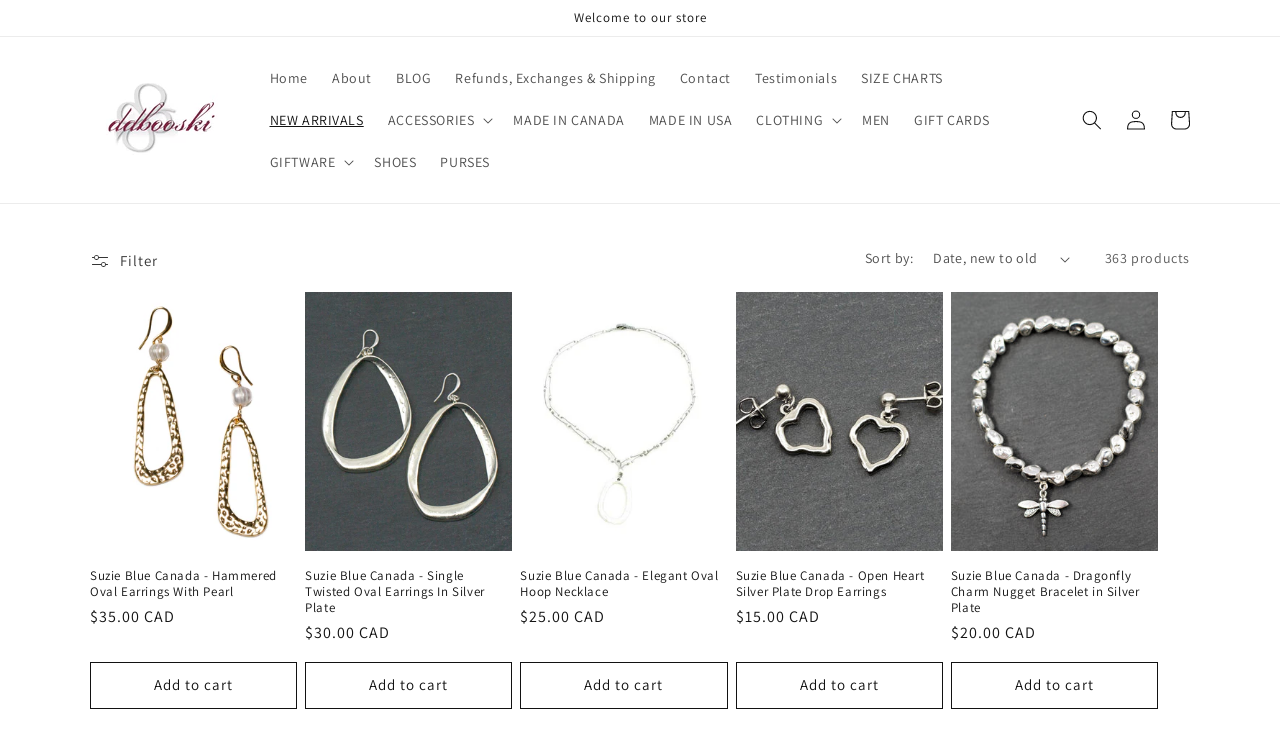

--- FILE ---
content_type: text/html; charset=utf-8
request_url: https://ddbooski.com/collections/shop-new-arrivals
body_size: 38012
content:
<!doctype html>
<html class="no-js" lang="en">
  <head>
    <meta name="facebook-domain-verification" content="5sw164wbngzq7nacwthmzmorgckkel" />
<script src="//ddbooski.com/cdn/shop/t/5/assets/omnichat_client.js?v=93871646614327924131681964412" type="text/javascript"></script>
<meta charset="utf-8">
    <meta http-equiv="X-UA-Compatible" content="IE=edge">
    <meta name="viewport" content="width=device-width,initial-scale=1">
    <meta name="theme-color" content="">
    <link rel="canonical" href="https://ddbooski.com/collections/shop-new-arrivals">
    <link rel="preconnect" href="https://cdn.shopify.com" crossorigin><link rel="preconnect" href="https://fonts.shopifycdn.com" crossorigin><title>
      New Arrivals
 &ndash; DDBooski Clothing Co</title>

    

    

<meta property="og:site_name" content="DDBooski Clothing Co">
<meta property="og:url" content="https://ddbooski.com/collections/shop-new-arrivals">
<meta property="og:title" content="New Arrivals">
<meta property="og:type" content="website">
<meta property="og:description" content="DDBooski Clothing Co"><meta property="og:image" content="http://ddbooski.com/cdn/shop/files/ddbooski.jpg?height=628&pad_color=ffffff&v=1733198068&width=1200">
  <meta property="og:image:secure_url" content="https://ddbooski.com/cdn/shop/files/ddbooski.jpg?height=628&pad_color=ffffff&v=1733198068&width=1200">
  <meta property="og:image:width" content="1200">
  <meta property="og:image:height" content="628"><meta name="twitter:card" content="summary_large_image">
<meta name="twitter:title" content="New Arrivals">
<meta name="twitter:description" content="DDBooski Clothing Co">


    <script src="//ddbooski.com/cdn/shop/t/5/assets/constants.js?v=95358004781563950421680484690" defer="defer"></script>
    <script src="//ddbooski.com/cdn/shop/t/5/assets/pubsub.js?v=2921868252632587581680484691" defer="defer"></script>
    <script src="//ddbooski.com/cdn/shop/t/5/assets/global.js?v=127210358271191040921680484690" defer="defer"></script>
    <script>window.performance && window.performance.mark && window.performance.mark('shopify.content_for_header.start');</script><meta name="google-site-verification" content="MVhdvHBGT7sACIXhhupdcJJd0Gfy6HTfdVQu7UNQpBI">
<meta id="shopify-digital-wallet" name="shopify-digital-wallet" content="/63767085273/digital_wallets/dialog">
<meta name="shopify-checkout-api-token" content="45ad475d2b155ddf30b82e2699c2c621">
<meta id="in-context-paypal-metadata" data-shop-id="63767085273" data-venmo-supported="false" data-environment="production" data-locale="en_US" data-paypal-v4="true" data-currency="CAD">
<link rel="alternate" type="application/atom+xml" title="Feed" href="/collections/shop-new-arrivals.atom" />
<link rel="next" href="/collections/shop-new-arrivals?page=2">
<link rel="alternate" hreflang="x-default" href="https://ddbooski.com/collections/shop-new-arrivals">
<link rel="alternate" hreflang="en" href="https://ddbooski.com/collections/shop-new-arrivals">
<link rel="alternate" hreflang="en-US" href="https://ddbooski.com/en-us/collections/shop-new-arrivals">
<link rel="alternate" type="application/json+oembed" href="https://ddbooski.com/collections/shop-new-arrivals.oembed">
<script async="async" src="/checkouts/internal/preloads.js?locale=en-CA"></script>
<link rel="preconnect" href="https://shop.app" crossorigin="anonymous">
<script async="async" src="https://shop.app/checkouts/internal/preloads.js?locale=en-CA&shop_id=63767085273" crossorigin="anonymous"></script>
<script id="apple-pay-shop-capabilities" type="application/json">{"shopId":63767085273,"countryCode":"CA","currencyCode":"CAD","merchantCapabilities":["supports3DS"],"merchantId":"gid:\/\/shopify\/Shop\/63767085273","merchantName":"DDBooski Clothing Co","requiredBillingContactFields":["postalAddress","email","phone"],"requiredShippingContactFields":["postalAddress","email","phone"],"shippingType":"shipping","supportedNetworks":["visa","masterCard","amex","discover","interac","jcb"],"total":{"type":"pending","label":"DDBooski Clothing Co","amount":"1.00"},"shopifyPaymentsEnabled":true,"supportsSubscriptions":true}</script>
<script id="shopify-features" type="application/json">{"accessToken":"45ad475d2b155ddf30b82e2699c2c621","betas":["rich-media-storefront-analytics"],"domain":"ddbooski.com","predictiveSearch":true,"shopId":63767085273,"locale":"en"}</script>
<script>var Shopify = Shopify || {};
Shopify.shop = "ddbooski.myshopify.com";
Shopify.locale = "en";
Shopify.currency = {"active":"CAD","rate":"1.0"};
Shopify.country = "CA";
Shopify.theme = {"name":"Updated copy of Dawn","id":136225882329,"schema_name":"Dawn","schema_version":"9.0.0","theme_store_id":887,"role":"main"};
Shopify.theme.handle = "null";
Shopify.theme.style = {"id":null,"handle":null};
Shopify.cdnHost = "ddbooski.com/cdn";
Shopify.routes = Shopify.routes || {};
Shopify.routes.root = "/";</script>
<script type="module">!function(o){(o.Shopify=o.Shopify||{}).modules=!0}(window);</script>
<script>!function(o){function n(){var o=[];function n(){o.push(Array.prototype.slice.apply(arguments))}return n.q=o,n}var t=o.Shopify=o.Shopify||{};t.loadFeatures=n(),t.autoloadFeatures=n()}(window);</script>
<script>
  window.ShopifyPay = window.ShopifyPay || {};
  window.ShopifyPay.apiHost = "shop.app\/pay";
  window.ShopifyPay.redirectState = null;
</script>
<script id="shop-js-analytics" type="application/json">{"pageType":"collection"}</script>
<script defer="defer" async type="module" src="//ddbooski.com/cdn/shopifycloud/shop-js/modules/v2/client.init-shop-cart-sync_BT-GjEfc.en.esm.js"></script>
<script defer="defer" async type="module" src="//ddbooski.com/cdn/shopifycloud/shop-js/modules/v2/chunk.common_D58fp_Oc.esm.js"></script>
<script defer="defer" async type="module" src="//ddbooski.com/cdn/shopifycloud/shop-js/modules/v2/chunk.modal_xMitdFEc.esm.js"></script>
<script type="module">
  await import("//ddbooski.com/cdn/shopifycloud/shop-js/modules/v2/client.init-shop-cart-sync_BT-GjEfc.en.esm.js");
await import("//ddbooski.com/cdn/shopifycloud/shop-js/modules/v2/chunk.common_D58fp_Oc.esm.js");
await import("//ddbooski.com/cdn/shopifycloud/shop-js/modules/v2/chunk.modal_xMitdFEc.esm.js");

  window.Shopify.SignInWithShop?.initShopCartSync?.({"fedCMEnabled":true,"windoidEnabled":true});

</script>
<script>
  window.Shopify = window.Shopify || {};
  if (!window.Shopify.featureAssets) window.Shopify.featureAssets = {};
  window.Shopify.featureAssets['shop-js'] = {"shop-cart-sync":["modules/v2/client.shop-cart-sync_DZOKe7Ll.en.esm.js","modules/v2/chunk.common_D58fp_Oc.esm.js","modules/v2/chunk.modal_xMitdFEc.esm.js"],"init-fed-cm":["modules/v2/client.init-fed-cm_B6oLuCjv.en.esm.js","modules/v2/chunk.common_D58fp_Oc.esm.js","modules/v2/chunk.modal_xMitdFEc.esm.js"],"shop-cash-offers":["modules/v2/client.shop-cash-offers_D2sdYoxE.en.esm.js","modules/v2/chunk.common_D58fp_Oc.esm.js","modules/v2/chunk.modal_xMitdFEc.esm.js"],"shop-login-button":["modules/v2/client.shop-login-button_QeVjl5Y3.en.esm.js","modules/v2/chunk.common_D58fp_Oc.esm.js","modules/v2/chunk.modal_xMitdFEc.esm.js"],"pay-button":["modules/v2/client.pay-button_DXTOsIq6.en.esm.js","modules/v2/chunk.common_D58fp_Oc.esm.js","modules/v2/chunk.modal_xMitdFEc.esm.js"],"shop-button":["modules/v2/client.shop-button_DQZHx9pm.en.esm.js","modules/v2/chunk.common_D58fp_Oc.esm.js","modules/v2/chunk.modal_xMitdFEc.esm.js"],"avatar":["modules/v2/client.avatar_BTnouDA3.en.esm.js"],"init-windoid":["modules/v2/client.init-windoid_CR1B-cfM.en.esm.js","modules/v2/chunk.common_D58fp_Oc.esm.js","modules/v2/chunk.modal_xMitdFEc.esm.js"],"init-shop-for-new-customer-accounts":["modules/v2/client.init-shop-for-new-customer-accounts_C_vY_xzh.en.esm.js","modules/v2/client.shop-login-button_QeVjl5Y3.en.esm.js","modules/v2/chunk.common_D58fp_Oc.esm.js","modules/v2/chunk.modal_xMitdFEc.esm.js"],"init-shop-email-lookup-coordinator":["modules/v2/client.init-shop-email-lookup-coordinator_BI7n9ZSv.en.esm.js","modules/v2/chunk.common_D58fp_Oc.esm.js","modules/v2/chunk.modal_xMitdFEc.esm.js"],"init-shop-cart-sync":["modules/v2/client.init-shop-cart-sync_BT-GjEfc.en.esm.js","modules/v2/chunk.common_D58fp_Oc.esm.js","modules/v2/chunk.modal_xMitdFEc.esm.js"],"shop-toast-manager":["modules/v2/client.shop-toast-manager_DiYdP3xc.en.esm.js","modules/v2/chunk.common_D58fp_Oc.esm.js","modules/v2/chunk.modal_xMitdFEc.esm.js"],"init-customer-accounts":["modules/v2/client.init-customer-accounts_D9ZNqS-Q.en.esm.js","modules/v2/client.shop-login-button_QeVjl5Y3.en.esm.js","modules/v2/chunk.common_D58fp_Oc.esm.js","modules/v2/chunk.modal_xMitdFEc.esm.js"],"init-customer-accounts-sign-up":["modules/v2/client.init-customer-accounts-sign-up_iGw4briv.en.esm.js","modules/v2/client.shop-login-button_QeVjl5Y3.en.esm.js","modules/v2/chunk.common_D58fp_Oc.esm.js","modules/v2/chunk.modal_xMitdFEc.esm.js"],"shop-follow-button":["modules/v2/client.shop-follow-button_CqMgW2wH.en.esm.js","modules/v2/chunk.common_D58fp_Oc.esm.js","modules/v2/chunk.modal_xMitdFEc.esm.js"],"checkout-modal":["modules/v2/client.checkout-modal_xHeaAweL.en.esm.js","modules/v2/chunk.common_D58fp_Oc.esm.js","modules/v2/chunk.modal_xMitdFEc.esm.js"],"shop-login":["modules/v2/client.shop-login_D91U-Q7h.en.esm.js","modules/v2/chunk.common_D58fp_Oc.esm.js","modules/v2/chunk.modal_xMitdFEc.esm.js"],"lead-capture":["modules/v2/client.lead-capture_BJmE1dJe.en.esm.js","modules/v2/chunk.common_D58fp_Oc.esm.js","modules/v2/chunk.modal_xMitdFEc.esm.js"],"payment-terms":["modules/v2/client.payment-terms_Ci9AEqFq.en.esm.js","modules/v2/chunk.common_D58fp_Oc.esm.js","modules/v2/chunk.modal_xMitdFEc.esm.js"]};
</script>
<script>(function() {
  var isLoaded = false;
  function asyncLoad() {
    if (isLoaded) return;
    isLoaded = true;
    var urls = ["https:\/\/trust.conversionbear.com\/script?app=trust_badge\u0026shop=ddbooski.myshopify.com"];
    for (var i = 0; i < urls.length; i++) {
      var s = document.createElement('script');
      s.type = 'text/javascript';
      s.async = true;
      s.src = urls[i];
      var x = document.getElementsByTagName('script')[0];
      x.parentNode.insertBefore(s, x);
    }
  };
  if(window.attachEvent) {
    window.attachEvent('onload', asyncLoad);
  } else {
    window.addEventListener('load', asyncLoad, false);
  }
})();</script>
<script id="__st">var __st={"a":63767085273,"offset":-28800,"reqid":"c8943fbb-9a50-4661-9248-27709e652651-1769126616","pageurl":"ddbooski.com\/collections\/shop-new-arrivals","u":"6312b344b23c","p":"collection","rtyp":"collection","rid":398889812185};</script>
<script>window.ShopifyPaypalV4VisibilityTracking = true;</script>
<script id="captcha-bootstrap">!function(){'use strict';const t='contact',e='account',n='new_comment',o=[[t,t],['blogs',n],['comments',n],[t,'customer']],c=[[e,'customer_login'],[e,'guest_login'],[e,'recover_customer_password'],[e,'create_customer']],r=t=>t.map((([t,e])=>`form[action*='/${t}']:not([data-nocaptcha='true']) input[name='form_type'][value='${e}']`)).join(','),a=t=>()=>t?[...document.querySelectorAll(t)].map((t=>t.form)):[];function s(){const t=[...o],e=r(t);return a(e)}const i='password',u='form_key',d=['recaptcha-v3-token','g-recaptcha-response','h-captcha-response',i],f=()=>{try{return window.sessionStorage}catch{return}},m='__shopify_v',_=t=>t.elements[u];function p(t,e,n=!1){try{const o=window.sessionStorage,c=JSON.parse(o.getItem(e)),{data:r}=function(t){const{data:e,action:n}=t;return t[m]||n?{data:e,action:n}:{data:t,action:n}}(c);for(const[e,n]of Object.entries(r))t.elements[e]&&(t.elements[e].value=n);n&&o.removeItem(e)}catch(o){console.error('form repopulation failed',{error:o})}}const l='form_type',E='cptcha';function T(t){t.dataset[E]=!0}const w=window,h=w.document,L='Shopify',v='ce_forms',y='captcha';let A=!1;((t,e)=>{const n=(g='f06e6c50-85a8-45c8-87d0-21a2b65856fe',I='https://cdn.shopify.com/shopifycloud/storefront-forms-hcaptcha/ce_storefront_forms_captcha_hcaptcha.v1.5.2.iife.js',D={infoText:'Protected by hCaptcha',privacyText:'Privacy',termsText:'Terms'},(t,e,n)=>{const o=w[L][v],c=o.bindForm;if(c)return c(t,g,e,D).then(n);var r;o.q.push([[t,g,e,D],n]),r=I,A||(h.body.append(Object.assign(h.createElement('script'),{id:'captcha-provider',async:!0,src:r})),A=!0)});var g,I,D;w[L]=w[L]||{},w[L][v]=w[L][v]||{},w[L][v].q=[],w[L][y]=w[L][y]||{},w[L][y].protect=function(t,e){n(t,void 0,e),T(t)},Object.freeze(w[L][y]),function(t,e,n,w,h,L){const[v,y,A,g]=function(t,e,n){const i=e?o:[],u=t?c:[],d=[...i,...u],f=r(d),m=r(i),_=r(d.filter((([t,e])=>n.includes(e))));return[a(f),a(m),a(_),s()]}(w,h,L),I=t=>{const e=t.target;return e instanceof HTMLFormElement?e:e&&e.form},D=t=>v().includes(t);t.addEventListener('submit',(t=>{const e=I(t);if(!e)return;const n=D(e)&&!e.dataset.hcaptchaBound&&!e.dataset.recaptchaBound,o=_(e),c=g().includes(e)&&(!o||!o.value);(n||c)&&t.preventDefault(),c&&!n&&(function(t){try{if(!f())return;!function(t){const e=f();if(!e)return;const n=_(t);if(!n)return;const o=n.value;o&&e.removeItem(o)}(t);const e=Array.from(Array(32),(()=>Math.random().toString(36)[2])).join('');!function(t,e){_(t)||t.append(Object.assign(document.createElement('input'),{type:'hidden',name:u})),t.elements[u].value=e}(t,e),function(t,e){const n=f();if(!n)return;const o=[...t.querySelectorAll(`input[type='${i}']`)].map((({name:t})=>t)),c=[...d,...o],r={};for(const[a,s]of new FormData(t).entries())c.includes(a)||(r[a]=s);n.setItem(e,JSON.stringify({[m]:1,action:t.action,data:r}))}(t,e)}catch(e){console.error('failed to persist form',e)}}(e),e.submit())}));const S=(t,e)=>{t&&!t.dataset[E]&&(n(t,e.some((e=>e===t))),T(t))};for(const o of['focusin','change'])t.addEventListener(o,(t=>{const e=I(t);D(e)&&S(e,y())}));const B=e.get('form_key'),M=e.get(l),P=B&&M;t.addEventListener('DOMContentLoaded',(()=>{const t=y();if(P)for(const e of t)e.elements[l].value===M&&p(e,B);[...new Set([...A(),...v().filter((t=>'true'===t.dataset.shopifyCaptcha))])].forEach((e=>S(e,t)))}))}(h,new URLSearchParams(w.location.search),n,t,e,['guest_login'])})(!1,!0)}();</script>
<script integrity="sha256-4kQ18oKyAcykRKYeNunJcIwy7WH5gtpwJnB7kiuLZ1E=" data-source-attribution="shopify.loadfeatures" defer="defer" src="//ddbooski.com/cdn/shopifycloud/storefront/assets/storefront/load_feature-a0a9edcb.js" crossorigin="anonymous"></script>
<script crossorigin="anonymous" defer="defer" src="//ddbooski.com/cdn/shopifycloud/storefront/assets/shopify_pay/storefront-65b4c6d7.js?v=20250812"></script>
<script data-source-attribution="shopify.dynamic_checkout.dynamic.init">var Shopify=Shopify||{};Shopify.PaymentButton=Shopify.PaymentButton||{isStorefrontPortableWallets:!0,init:function(){window.Shopify.PaymentButton.init=function(){};var t=document.createElement("script");t.src="https://ddbooski.com/cdn/shopifycloud/portable-wallets/latest/portable-wallets.en.js",t.type="module",document.head.appendChild(t)}};
</script>
<script data-source-attribution="shopify.dynamic_checkout.buyer_consent">
  function portableWalletsHideBuyerConsent(e){var t=document.getElementById("shopify-buyer-consent"),n=document.getElementById("shopify-subscription-policy-button");t&&n&&(t.classList.add("hidden"),t.setAttribute("aria-hidden","true"),n.removeEventListener("click",e))}function portableWalletsShowBuyerConsent(e){var t=document.getElementById("shopify-buyer-consent"),n=document.getElementById("shopify-subscription-policy-button");t&&n&&(t.classList.remove("hidden"),t.removeAttribute("aria-hidden"),n.addEventListener("click",e))}window.Shopify?.PaymentButton&&(window.Shopify.PaymentButton.hideBuyerConsent=portableWalletsHideBuyerConsent,window.Shopify.PaymentButton.showBuyerConsent=portableWalletsShowBuyerConsent);
</script>
<script data-source-attribution="shopify.dynamic_checkout.cart.bootstrap">document.addEventListener("DOMContentLoaded",(function(){function t(){return document.querySelector("shopify-accelerated-checkout-cart, shopify-accelerated-checkout")}if(t())Shopify.PaymentButton.init();else{new MutationObserver((function(e,n){t()&&(Shopify.PaymentButton.init(),n.disconnect())})).observe(document.body,{childList:!0,subtree:!0})}}));
</script>
<link id="shopify-accelerated-checkout-styles" rel="stylesheet" media="screen" href="https://ddbooski.com/cdn/shopifycloud/portable-wallets/latest/accelerated-checkout-backwards-compat.css" crossorigin="anonymous">
<style id="shopify-accelerated-checkout-cart">
        #shopify-buyer-consent {
  margin-top: 1em;
  display: inline-block;
  width: 100%;
}

#shopify-buyer-consent.hidden {
  display: none;
}

#shopify-subscription-policy-button {
  background: none;
  border: none;
  padding: 0;
  text-decoration: underline;
  font-size: inherit;
  cursor: pointer;
}

#shopify-subscription-policy-button::before {
  box-shadow: none;
}

      </style>
<script id="sections-script" data-sections="header" defer="defer" src="//ddbooski.com/cdn/shop/t/5/compiled_assets/scripts.js?v=508"></script>
<script>window.performance && window.performance.mark && window.performance.mark('shopify.content_for_header.end');</script>


    <style data-shopify>
      @font-face {
  font-family: Assistant;
  font-weight: 400;
  font-style: normal;
  font-display: swap;
  src: url("//ddbooski.com/cdn/fonts/assistant/assistant_n4.9120912a469cad1cc292572851508ca49d12e768.woff2") format("woff2"),
       url("//ddbooski.com/cdn/fonts/assistant/assistant_n4.6e9875ce64e0fefcd3f4446b7ec9036b3ddd2985.woff") format("woff");
}

      @font-face {
  font-family: Assistant;
  font-weight: 700;
  font-style: normal;
  font-display: swap;
  src: url("//ddbooski.com/cdn/fonts/assistant/assistant_n7.bf44452348ec8b8efa3aa3068825305886b1c83c.woff2") format("woff2"),
       url("//ddbooski.com/cdn/fonts/assistant/assistant_n7.0c887fee83f6b3bda822f1150b912c72da0f7b64.woff") format("woff");
}

      
      
      @font-face {
  font-family: Assistant;
  font-weight: 400;
  font-style: normal;
  font-display: swap;
  src: url("//ddbooski.com/cdn/fonts/assistant/assistant_n4.9120912a469cad1cc292572851508ca49d12e768.woff2") format("woff2"),
       url("//ddbooski.com/cdn/fonts/assistant/assistant_n4.6e9875ce64e0fefcd3f4446b7ec9036b3ddd2985.woff") format("woff");
}


      :root {
        --font-body-family: Assistant, sans-serif;
        --font-body-style: normal;
        --font-body-weight: 400;
        --font-body-weight-bold: 700;

        --font-heading-family: Assistant, sans-serif;
        --font-heading-style: normal;
        --font-heading-weight: 400;

        --font-body-scale: 1.0;
        --font-heading-scale: 1.0;

        --color-base-text: 18, 18, 18;
        --color-shadow: 18, 18, 18;
        --color-base-background-1: 255, 255, 255;
        --color-base-background-2: 243, 243, 243;
        --color-base-solid-button-labels: 255, 255, 255;
        --color-base-outline-button-labels: 18, 18, 18;
        --color-base-accent-1: 18, 18, 18;
        --color-base-accent-2: 51, 79, 180;
        --payment-terms-background-color: #ffffff;

        --gradient-base-background-1: #ffffff;
        --gradient-base-background-2: #f3f3f3;
        --gradient-base-accent-1: #121212;
        --gradient-base-accent-2: #334fb4;

        --media-padding: px;
        --media-border-opacity: 0.05;
        --media-border-width: 1px;
        --media-radius: 0px;
        --media-shadow-opacity: 0.0;
        --media-shadow-horizontal-offset: 0px;
        --media-shadow-vertical-offset: 4px;
        --media-shadow-blur-radius: 5px;
        --media-shadow-visible: 0;

        --page-width: 120rem;
        --page-width-margin: 0rem;

        --product-card-image-padding: 0.0rem;
        --product-card-corner-radius: 0.0rem;
        --product-card-text-alignment: left;
        --product-card-border-width: 0.0rem;
        --product-card-border-opacity: 0.1;
        --product-card-shadow-opacity: 0.0;
        --product-card-shadow-visible: 0;
        --product-card-shadow-horizontal-offset: 0.0rem;
        --product-card-shadow-vertical-offset: 0.4rem;
        --product-card-shadow-blur-radius: 0.5rem;

        --collection-card-image-padding: 0.0rem;
        --collection-card-corner-radius: 0.0rem;
        --collection-card-text-alignment: left;
        --collection-card-border-width: 0.0rem;
        --collection-card-border-opacity: 0.0;
        --collection-card-shadow-opacity: 0.1;
        --collection-card-shadow-visible: 1;
        --collection-card-shadow-horizontal-offset: 0.0rem;
        --collection-card-shadow-vertical-offset: 0.0rem;
        --collection-card-shadow-blur-radius: 0.0rem;

        --blog-card-image-padding: 0.0rem;
        --blog-card-corner-radius: 0.0rem;
        --blog-card-text-alignment: left;
        --blog-card-border-width: 0.0rem;
        --blog-card-border-opacity: 0.0;
        --blog-card-shadow-opacity: 0.1;
        --blog-card-shadow-visible: 1;
        --blog-card-shadow-horizontal-offset: 0.0rem;
        --blog-card-shadow-vertical-offset: 0.0rem;
        --blog-card-shadow-blur-radius: 0.0rem;

        --badge-corner-radius: 4.0rem;

        --popup-border-width: 1px;
        --popup-border-opacity: 0.1;
        --popup-corner-radius: 0px;
        --popup-shadow-opacity: 0.0;
        --popup-shadow-horizontal-offset: 0px;
        --popup-shadow-vertical-offset: 4px;
        --popup-shadow-blur-radius: 5px;

        --drawer-border-width: 1px;
        --drawer-border-opacity: 0.1;
        --drawer-shadow-opacity: 0.0;
        --drawer-shadow-horizontal-offset: 0px;
        --drawer-shadow-vertical-offset: 4px;
        --drawer-shadow-blur-radius: 5px;

        --spacing-sections-desktop: 0px;
        --spacing-sections-mobile: 0px;

        --grid-desktop-vertical-spacing: 8px;
        --grid-desktop-horizontal-spacing: 8px;
        --grid-mobile-vertical-spacing: 4px;
        --grid-mobile-horizontal-spacing: 4px;

        --text-boxes-border-opacity: 0.1;
        --text-boxes-border-width: 0px;
        --text-boxes-radius: 0px;
        --text-boxes-shadow-opacity: 0.0;
        --text-boxes-shadow-visible: 0;
        --text-boxes-shadow-horizontal-offset: 0px;
        --text-boxes-shadow-vertical-offset: 4px;
        --text-boxes-shadow-blur-radius: 5px;

        --buttons-radius: 0px;
        --buttons-radius-outset: 0px;
        --buttons-border-width: 1px;
        --buttons-border-opacity: 1.0;
        --buttons-shadow-opacity: 0.0;
        --buttons-shadow-visible: 0;
        --buttons-shadow-horizontal-offset: 0px;
        --buttons-shadow-vertical-offset: 4px;
        --buttons-shadow-blur-radius: 5px;
        --buttons-border-offset: 0px;

        --inputs-radius: 0px;
        --inputs-border-width: 1px;
        --inputs-border-opacity: 0.55;
        --inputs-shadow-opacity: 0.0;
        --inputs-shadow-horizontal-offset: 0px;
        --inputs-margin-offset: 0px;
        --inputs-shadow-vertical-offset: 4px;
        --inputs-shadow-blur-radius: 5px;
        --inputs-radius-outset: 0px;

        --variant-pills-radius: 40px;
        --variant-pills-border-width: 1px;
        --variant-pills-border-opacity: 0.55;
        --variant-pills-shadow-opacity: 0.0;
        --variant-pills-shadow-horizontal-offset: 0px;
        --variant-pills-shadow-vertical-offset: 4px;
        --variant-pills-shadow-blur-radius: 5px;
      }

      *,
      *::before,
      *::after {
        box-sizing: inherit;
      }

      html {
        box-sizing: border-box;
        font-size: calc(var(--font-body-scale) * 62.5%);
        height: 100%;
      }

      body {
        display: grid;
        grid-template-rows: auto auto 1fr auto;
        grid-template-columns: 100%;
        min-height: 100%;
        margin: 0;
        font-size: 1.5rem;
        letter-spacing: 0.06rem;
        line-height: calc(1 + 0.8 / var(--font-body-scale));
        font-family: var(--font-body-family);
        font-style: var(--font-body-style);
        font-weight: var(--font-body-weight);
      }

      @media screen and (min-width: 750px) {
        body {
          font-size: 1.6rem;
        }
      }
    </style>

    <link href="//ddbooski.com/cdn/shop/t/5/assets/base.css?v=140624990073879848751680484689" rel="stylesheet" type="text/css" media="all" />
<link rel="preload" as="font" href="//ddbooski.com/cdn/fonts/assistant/assistant_n4.9120912a469cad1cc292572851508ca49d12e768.woff2" type="font/woff2" crossorigin><link rel="preload" as="font" href="//ddbooski.com/cdn/fonts/assistant/assistant_n4.9120912a469cad1cc292572851508ca49d12e768.woff2" type="font/woff2" crossorigin><link rel="stylesheet" href="//ddbooski.com/cdn/shop/t/5/assets/component-predictive-search.css?v=85913294783299393391680484690" media="print" onload="this.media='all'"><script>document.documentElement.className = document.documentElement.className.replace('no-js', 'js');
    if (Shopify.designMode) {
      document.documentElement.classList.add('shopify-design-mode');
    }
    </script>
  
    <!-- Upsell & Cross Sell - Selleasy by Logbase - Starts -->
      <script src='https://upsell-app.logbase.io/lb-upsell.js?shop=ddbooski.myshopify.com' defer></script>
    <!-- Upsell & Cross Sell - Selleasy by Logbase - Ends -->



















 




 <div class="evm-wiser-popup-mainsection"></div>	<script src="https://cdn.shopify.com/extensions/019be0f0-0193-778f-8410-c886c6f33a4a/sales-pop-8-37/assets/salespop-widget.js" type="text/javascript" defer="defer"></script>
<link href="https://monorail-edge.shopifysvc.com" rel="dns-prefetch">
<script>(function(){if ("sendBeacon" in navigator && "performance" in window) {try {var session_token_from_headers = performance.getEntriesByType('navigation')[0].serverTiming.find(x => x.name == '_s').description;} catch {var session_token_from_headers = undefined;}var session_cookie_matches = document.cookie.match(/_shopify_s=([^;]*)/);var session_token_from_cookie = session_cookie_matches && session_cookie_matches.length === 2 ? session_cookie_matches[1] : "";var session_token = session_token_from_headers || session_token_from_cookie || "";function handle_abandonment_event(e) {var entries = performance.getEntries().filter(function(entry) {return /monorail-edge.shopifysvc.com/.test(entry.name);});if (!window.abandonment_tracked && entries.length === 0) {window.abandonment_tracked = true;var currentMs = Date.now();var navigation_start = performance.timing.navigationStart;var payload = {shop_id: 63767085273,url: window.location.href,navigation_start,duration: currentMs - navigation_start,session_token,page_type: "collection"};window.navigator.sendBeacon("https://monorail-edge.shopifysvc.com/v1/produce", JSON.stringify({schema_id: "online_store_buyer_site_abandonment/1.1",payload: payload,metadata: {event_created_at_ms: currentMs,event_sent_at_ms: currentMs}}));}}window.addEventListener('pagehide', handle_abandonment_event);}}());</script>
<script id="web-pixels-manager-setup">(function e(e,d,r,n,o){if(void 0===o&&(o={}),!Boolean(null===(a=null===(i=window.Shopify)||void 0===i?void 0:i.analytics)||void 0===a?void 0:a.replayQueue)){var i,a;window.Shopify=window.Shopify||{};var t=window.Shopify;t.analytics=t.analytics||{};var s=t.analytics;s.replayQueue=[],s.publish=function(e,d,r){return s.replayQueue.push([e,d,r]),!0};try{self.performance.mark("wpm:start")}catch(e){}var l=function(){var e={modern:/Edge?\/(1{2}[4-9]|1[2-9]\d|[2-9]\d{2}|\d{4,})\.\d+(\.\d+|)|Firefox\/(1{2}[4-9]|1[2-9]\d|[2-9]\d{2}|\d{4,})\.\d+(\.\d+|)|Chrom(ium|e)\/(9{2}|\d{3,})\.\d+(\.\d+|)|(Maci|X1{2}).+ Version\/(15\.\d+|(1[6-9]|[2-9]\d|\d{3,})\.\d+)([,.]\d+|)( \(\w+\)|)( Mobile\/\w+|) Safari\/|Chrome.+OPR\/(9{2}|\d{3,})\.\d+\.\d+|(CPU[ +]OS|iPhone[ +]OS|CPU[ +]iPhone|CPU IPhone OS|CPU iPad OS)[ +]+(15[._]\d+|(1[6-9]|[2-9]\d|\d{3,})[._]\d+)([._]\d+|)|Android:?[ /-](13[3-9]|1[4-9]\d|[2-9]\d{2}|\d{4,})(\.\d+|)(\.\d+|)|Android.+Firefox\/(13[5-9]|1[4-9]\d|[2-9]\d{2}|\d{4,})\.\d+(\.\d+|)|Android.+Chrom(ium|e)\/(13[3-9]|1[4-9]\d|[2-9]\d{2}|\d{4,})\.\d+(\.\d+|)|SamsungBrowser\/([2-9]\d|\d{3,})\.\d+/,legacy:/Edge?\/(1[6-9]|[2-9]\d|\d{3,})\.\d+(\.\d+|)|Firefox\/(5[4-9]|[6-9]\d|\d{3,})\.\d+(\.\d+|)|Chrom(ium|e)\/(5[1-9]|[6-9]\d|\d{3,})\.\d+(\.\d+|)([\d.]+$|.*Safari\/(?![\d.]+ Edge\/[\d.]+$))|(Maci|X1{2}).+ Version\/(10\.\d+|(1[1-9]|[2-9]\d|\d{3,})\.\d+)([,.]\d+|)( \(\w+\)|)( Mobile\/\w+|) Safari\/|Chrome.+OPR\/(3[89]|[4-9]\d|\d{3,})\.\d+\.\d+|(CPU[ +]OS|iPhone[ +]OS|CPU[ +]iPhone|CPU IPhone OS|CPU iPad OS)[ +]+(10[._]\d+|(1[1-9]|[2-9]\d|\d{3,})[._]\d+)([._]\d+|)|Android:?[ /-](13[3-9]|1[4-9]\d|[2-9]\d{2}|\d{4,})(\.\d+|)(\.\d+|)|Mobile Safari.+OPR\/([89]\d|\d{3,})\.\d+\.\d+|Android.+Firefox\/(13[5-9]|1[4-9]\d|[2-9]\d{2}|\d{4,})\.\d+(\.\d+|)|Android.+Chrom(ium|e)\/(13[3-9]|1[4-9]\d|[2-9]\d{2}|\d{4,})\.\d+(\.\d+|)|Android.+(UC? ?Browser|UCWEB|U3)[ /]?(15\.([5-9]|\d{2,})|(1[6-9]|[2-9]\d|\d{3,})\.\d+)\.\d+|SamsungBrowser\/(5\.\d+|([6-9]|\d{2,})\.\d+)|Android.+MQ{2}Browser\/(14(\.(9|\d{2,})|)|(1[5-9]|[2-9]\d|\d{3,})(\.\d+|))(\.\d+|)|K[Aa][Ii]OS\/(3\.\d+|([4-9]|\d{2,})\.\d+)(\.\d+|)/},d=e.modern,r=e.legacy,n=navigator.userAgent;return n.match(d)?"modern":n.match(r)?"legacy":"unknown"}(),u="modern"===l?"modern":"legacy",c=(null!=n?n:{modern:"",legacy:""})[u],f=function(e){return[e.baseUrl,"/wpm","/b",e.hashVersion,"modern"===e.buildTarget?"m":"l",".js"].join("")}({baseUrl:d,hashVersion:r,buildTarget:u}),m=function(e){var d=e.version,r=e.bundleTarget,n=e.surface,o=e.pageUrl,i=e.monorailEndpoint;return{emit:function(e){var a=e.status,t=e.errorMsg,s=(new Date).getTime(),l=JSON.stringify({metadata:{event_sent_at_ms:s},events:[{schema_id:"web_pixels_manager_load/3.1",payload:{version:d,bundle_target:r,page_url:o,status:a,surface:n,error_msg:t},metadata:{event_created_at_ms:s}}]});if(!i)return console&&console.warn&&console.warn("[Web Pixels Manager] No Monorail endpoint provided, skipping logging."),!1;try{return self.navigator.sendBeacon.bind(self.navigator)(i,l)}catch(e){}var u=new XMLHttpRequest;try{return u.open("POST",i,!0),u.setRequestHeader("Content-Type","text/plain"),u.send(l),!0}catch(e){return console&&console.warn&&console.warn("[Web Pixels Manager] Got an unhandled error while logging to Monorail."),!1}}}}({version:r,bundleTarget:l,surface:e.surface,pageUrl:self.location.href,monorailEndpoint:e.monorailEndpoint});try{o.browserTarget=l,function(e){var d=e.src,r=e.async,n=void 0===r||r,o=e.onload,i=e.onerror,a=e.sri,t=e.scriptDataAttributes,s=void 0===t?{}:t,l=document.createElement("script"),u=document.querySelector("head"),c=document.querySelector("body");if(l.async=n,l.src=d,a&&(l.integrity=a,l.crossOrigin="anonymous"),s)for(var f in s)if(Object.prototype.hasOwnProperty.call(s,f))try{l.dataset[f]=s[f]}catch(e){}if(o&&l.addEventListener("load",o),i&&l.addEventListener("error",i),u)u.appendChild(l);else{if(!c)throw new Error("Did not find a head or body element to append the script");c.appendChild(l)}}({src:f,async:!0,onload:function(){if(!function(){var e,d;return Boolean(null===(d=null===(e=window.Shopify)||void 0===e?void 0:e.analytics)||void 0===d?void 0:d.initialized)}()){var d=window.webPixelsManager.init(e)||void 0;if(d){var r=window.Shopify.analytics;r.replayQueue.forEach((function(e){var r=e[0],n=e[1],o=e[2];d.publishCustomEvent(r,n,o)})),r.replayQueue=[],r.publish=d.publishCustomEvent,r.visitor=d.visitor,r.initialized=!0}}},onerror:function(){return m.emit({status:"failed",errorMsg:"".concat(f," has failed to load")})},sri:function(e){var d=/^sha384-[A-Za-z0-9+/=]+$/;return"string"==typeof e&&d.test(e)}(c)?c:"",scriptDataAttributes:o}),m.emit({status:"loading"})}catch(e){m.emit({status:"failed",errorMsg:(null==e?void 0:e.message)||"Unknown error"})}}})({shopId: 63767085273,storefrontBaseUrl: "https://ddbooski.com",extensionsBaseUrl: "https://extensions.shopifycdn.com/cdn/shopifycloud/web-pixels-manager",monorailEndpoint: "https://monorail-edge.shopifysvc.com/unstable/produce_batch",surface: "storefront-renderer",enabledBetaFlags: ["2dca8a86"],webPixelsConfigList: [{"id":"523501785","configuration":"{\"config\":\"{\\\"pixel_id\\\":\\\"GT-NF7DJ69\\\",\\\"target_country\\\":\\\"CA\\\",\\\"gtag_events\\\":[{\\\"type\\\":\\\"purchase\\\",\\\"action_label\\\":\\\"MC-T3K0PK7R5P\\\"},{\\\"type\\\":\\\"page_view\\\",\\\"action_label\\\":\\\"MC-T3K0PK7R5P\\\"},{\\\"type\\\":\\\"view_item\\\",\\\"action_label\\\":\\\"MC-T3K0PK7R5P\\\"}],\\\"enable_monitoring_mode\\\":false}\"}","eventPayloadVersion":"v1","runtimeContext":"OPEN","scriptVersion":"b2a88bafab3e21179ed38636efcd8a93","type":"APP","apiClientId":1780363,"privacyPurposes":[],"dataSharingAdjustments":{"protectedCustomerApprovalScopes":["read_customer_address","read_customer_email","read_customer_name","read_customer_personal_data","read_customer_phone"]}},{"id":"160268505","configuration":"{\"pixel_id\":\"2954008691535617\",\"pixel_type\":\"facebook_pixel\",\"metaapp_system_user_token\":\"-\"}","eventPayloadVersion":"v1","runtimeContext":"OPEN","scriptVersion":"ca16bc87fe92b6042fbaa3acc2fbdaa6","type":"APP","apiClientId":2329312,"privacyPurposes":["ANALYTICS","MARKETING","SALE_OF_DATA"],"dataSharingAdjustments":{"protectedCustomerApprovalScopes":["read_customer_address","read_customer_email","read_customer_name","read_customer_personal_data","read_customer_phone"]}},{"id":"69730521","configuration":"{\"tagID\":\"2613306044087\"}","eventPayloadVersion":"v1","runtimeContext":"STRICT","scriptVersion":"18031546ee651571ed29edbe71a3550b","type":"APP","apiClientId":3009811,"privacyPurposes":["ANALYTICS","MARKETING","SALE_OF_DATA"],"dataSharingAdjustments":{"protectedCustomerApprovalScopes":["read_customer_address","read_customer_email","read_customer_name","read_customer_personal_data","read_customer_phone"]}},{"id":"shopify-app-pixel","configuration":"{}","eventPayloadVersion":"v1","runtimeContext":"STRICT","scriptVersion":"0450","apiClientId":"shopify-pixel","type":"APP","privacyPurposes":["ANALYTICS","MARKETING"]},{"id":"shopify-custom-pixel","eventPayloadVersion":"v1","runtimeContext":"LAX","scriptVersion":"0450","apiClientId":"shopify-pixel","type":"CUSTOM","privacyPurposes":["ANALYTICS","MARKETING"]}],isMerchantRequest: false,initData: {"shop":{"name":"DDBooski Clothing Co","paymentSettings":{"currencyCode":"CAD"},"myshopifyDomain":"ddbooski.myshopify.com","countryCode":"CA","storefrontUrl":"https:\/\/ddbooski.com"},"customer":null,"cart":null,"checkout":null,"productVariants":[],"purchasingCompany":null},},"https://ddbooski.com/cdn","fcfee988w5aeb613cpc8e4bc33m6693e112",{"modern":"","legacy":""},{"shopId":"63767085273","storefrontBaseUrl":"https:\/\/ddbooski.com","extensionBaseUrl":"https:\/\/extensions.shopifycdn.com\/cdn\/shopifycloud\/web-pixels-manager","surface":"storefront-renderer","enabledBetaFlags":"[\"2dca8a86\"]","isMerchantRequest":"false","hashVersion":"fcfee988w5aeb613cpc8e4bc33m6693e112","publish":"custom","events":"[[\"page_viewed\",{}],[\"collection_viewed\",{\"collection\":{\"id\":\"398889812185\",\"title\":\"New Arrivals\",\"productVariants\":[{\"price\":{\"amount\":35.0,\"currencyCode\":\"CAD\"},\"product\":{\"title\":\"Suzie Blue Canada - Hammered Oval Earrings With Pearl\",\"vendor\":\"Suzie Blue Canada\",\"id\":\"9391072510169\",\"untranslatedTitle\":\"Suzie Blue Canada - Hammered Oval Earrings With Pearl\",\"url\":\"\/products\/suzie-blue-canada-hammered-oval-earrings-with-pearl\",\"type\":\"\"},\"id\":\"47598781759705\",\"image\":{\"src\":\"\/\/ddbooski.com\/cdn\/shop\/files\/70c3503d92625ae298ca5d657da96ad6a799ef08d9e5f2ba160103c03014fb8c.png?v=1765660539\"},\"sku\":\"GP421\",\"title\":\"Default Title\",\"untranslatedTitle\":\"Default Title\"},{\"price\":{\"amount\":30.0,\"currencyCode\":\"CAD\"},\"product\":{\"title\":\"Suzie Blue Canada - Single Twisted Oval Earrings In Silver Plate\",\"vendor\":\"Suzie Blue Canada\",\"id\":\"9391072444633\",\"untranslatedTitle\":\"Suzie Blue Canada - Single Twisted Oval Earrings In Silver Plate\",\"url\":\"\/products\/suzie-blue-canada-single-twisted-oval-earrings-in-silver-plate\",\"type\":\"\"},\"id\":\"47598781694169\",\"image\":{\"src\":\"\/\/ddbooski.com\/cdn\/shop\/files\/33b3ebb28187863579aca97c774613a301ff2e043654756bb772e626cf3182a7.png?v=1765660537\"},\"sku\":\"SP6112\",\"title\":\"Default Title\",\"untranslatedTitle\":\"Default Title\"},{\"price\":{\"amount\":25.0,\"currencyCode\":\"CAD\"},\"product\":{\"title\":\"Suzie Blue Canada - Elegant Oval Hoop Necklace\",\"vendor\":\"Suzie Blue Canada\",\"id\":\"9391072411865\",\"untranslatedTitle\":\"Suzie Blue Canada - Elegant Oval Hoop Necklace\",\"url\":\"\/products\/suzie-blue-canada-elegant-oval-hoop-necklace\",\"type\":\"\"},\"id\":\"47598781661401\",\"image\":{\"src\":\"\/\/ddbooski.com\/cdn\/shop\/files\/285fbd84934d67b220f9b5802bc6e2821c544cc3a088c5d972bfa66744c94727.jpg?v=1765660535\"},\"sku\":\"xMA6605\",\"title\":\"Default Title\",\"untranslatedTitle\":\"Default Title\"},{\"price\":{\"amount\":15.0,\"currencyCode\":\"CAD\"},\"product\":{\"title\":\"Suzie Blue Canada - Open Heart Silver Plate Drop Earrings\",\"vendor\":\"Suzie Blue Canada\",\"id\":\"9391072346329\",\"untranslatedTitle\":\"Suzie Blue Canada - Open Heart Silver Plate Drop Earrings\",\"url\":\"\/products\/suzie-blue-canada-open-heart-silver-plate-drop-earrings\",\"type\":\"\"},\"id\":\"47598781595865\",\"image\":{\"src\":\"\/\/ddbooski.com\/cdn\/shop\/files\/c96522fbbef76e15f3f65274d97f3856ba067046567360ed528c03bb7c9df932.jpg?v=1765660532\"},\"sku\":\"SP1111\",\"title\":\"Default Title\",\"untranslatedTitle\":\"Default Title\"},{\"price\":{\"amount\":20.0,\"currencyCode\":\"CAD\"},\"product\":{\"title\":\"Suzie Blue Canada - Dragonfly Charm Nugget Bracelet in Silver Plate\",\"vendor\":\"Suzie Blue Canada\",\"id\":\"9391072313561\",\"untranslatedTitle\":\"Suzie Blue Canada - Dragonfly Charm Nugget Bracelet in Silver Plate\",\"url\":\"\/products\/suzie-blue-canada-dragonfly-charm-nugget-bracelet-in-silver-plate\",\"type\":\"\"},\"id\":\"47598781563097\",\"image\":{\"src\":\"\/\/ddbooski.com\/cdn\/shop\/files\/987fb62f2cca44b9c07b85274d6dad45ac5e285a1e887c6df55fc18293b91425.jpg?v=1765660530\"},\"sku\":\"SP101D\",\"title\":\"Default Title\",\"untranslatedTitle\":\"Default Title\"},{\"price\":{\"amount\":18.0,\"currencyCode\":\"CAD\"},\"product\":{\"title\":\"Suzie Blue Canada - Set Of 3 Wooden Bracelets\",\"vendor\":\"Suzie Blue Canada\",\"id\":\"9391072248025\",\"untranslatedTitle\":\"Suzie Blue Canada - Set Of 3 Wooden Bracelets\",\"url\":\"\/products\/suzie-blue-canada-set-of-3-wooden-bracelets\",\"type\":\"\"},\"id\":\"47598781497561\",\"image\":{\"src\":\"\/\/ddbooski.com\/cdn\/shop\/files\/632c4a46e43723b01ac7229be74f9183e2fccc9bb2f5aa2ce9972a79ef29b964.jpg?v=1765660526\"},\"sku\":\"AA6904\",\"title\":\"Black\",\"untranslatedTitle\":\"Black\"},{\"price\":{\"amount\":35.0,\"currencyCode\":\"CAD\"},\"product\":{\"title\":\"Suzie Blue Canada - Long Open Heart Pendant On Suede With Charms\",\"vendor\":\"Suzie Blue Canada\",\"id\":\"9391072215257\",\"untranslatedTitle\":\"Suzie Blue Canada - Long Open Heart Pendant On Suede With Charms\",\"url\":\"\/products\/suzie-blue-canada-long-open-heart-pendant-on-suede-with-charms\",\"type\":\"\"},\"id\":\"47598781464793\",\"image\":{\"src\":\"\/\/ddbooski.com\/cdn\/shop\/files\/92885f881e1b7564e8ff1dc7232708c4eb68830071e771cd6fbc91b62dd3eae3.png?v=1765660525\"},\"sku\":\"RS6107BL\",\"title\":\"Black\",\"untranslatedTitle\":\"Black\"},{\"price\":{\"amount\":29.0,\"currencyCode\":\"CAD\"},\"product\":{\"title\":\"Suzie Blue Canada - Crystal Bead Necklace With Filigree Leaf\",\"vendor\":\"Suzie Blue Canada\",\"id\":\"9391072182489\",\"untranslatedTitle\":\"Suzie Blue Canada - Crystal Bead Necklace With Filigree Leaf\",\"url\":\"\/products\/suzie-blue-canada-crystal-bead-necklace-with-filigree-leaf\",\"type\":\"\"},\"id\":\"47598781432025\",\"image\":{\"src\":\"\/\/ddbooski.com\/cdn\/shop\/files\/cf8cae0fe4a4d831e3a672378ad0e1a8e0ed1d26e2ad0b42bbab509720ce3fb7.jpg?v=1765660522\"},\"sku\":\"xRS1910CR\",\"title\":\"Cream\",\"untranslatedTitle\":\"Cream\"},{\"price\":{\"amount\":35.0,\"currencyCode\":\"CAD\"},\"product\":{\"title\":\"Suzie Blue Canada - Beaded Rope Necklace with Open Heart\",\"vendor\":\"Suzie Blue Canada\",\"id\":\"9391072149721\",\"untranslatedTitle\":\"Suzie Blue Canada - Beaded Rope Necklace with Open Heart\",\"url\":\"\/products\/suzie-blue-canada-beaded-rope-necklace-with-open-heart\",\"type\":\"\"},\"id\":\"47598781399257\",\"image\":{\"src\":\"\/\/ddbooski.com\/cdn\/shop\/files\/6e0e0a30726faf188a9dd084ba96cd7dc8f9b39d825e1da8d56c7b6273c91704.jpg?v=1765660520\"},\"sku\":\"AA1301GY\",\"title\":\"Grey\",\"untranslatedTitle\":\"Grey\"},{\"price\":{\"amount\":19.0,\"currencyCode\":\"CAD\"},\"product\":{\"title\":\"Suzie Blue Canada - Triple-Strand Crystal Bead Bracelet With Tassel\",\"vendor\":\"Suzie Blue Canada\",\"id\":\"9391072116953\",\"untranslatedTitle\":\"Suzie Blue Canada - Triple-Strand Crystal Bead Bracelet With Tassel\",\"url\":\"\/products\/suzie-blue-canada-triple-strand-crystal-bead-bracelet-with-tassel\",\"type\":\"\"},\"id\":\"47598781333721\",\"image\":{\"src\":\"\/\/ddbooski.com\/cdn\/shop\/files\/63c1d583a6420d1dcc776f96e9d710f955d58faa9f6c29e3c5638eb7c67ad38a.jpg?v=1765660517\"},\"sku\":\"xRS1809P\",\"title\":\"Blue\",\"untranslatedTitle\":\"Blue\"},{\"price\":{\"amount\":25.0,\"currencyCode\":\"CAD\"},\"product\":{\"title\":\"Suzie Blue Canada - Double Strand Crystal Bead Necklace With Tree of Life\",\"vendor\":\"Suzie Blue Canada\",\"id\":\"9391072084185\",\"untranslatedTitle\":\"Suzie Blue Canada - Double Strand Crystal Bead Necklace With Tree of Life\",\"url\":\"\/products\/suzie-blue-canada-double-strand-crystal-bead-necklace-with-charms\",\"type\":\"\"},\"id\":\"47598781300953\",\"image\":{\"src\":\"\/\/ddbooski.com\/cdn\/shop\/files\/0227553e0bab3c0d9d2d479b174a131cf9f519fe13d8c9c3e10e808feb938b06.png?v=1765660516\"},\"sku\":\"xRS1205T\",\"title\":\"Tree\",\"untranslatedTitle\":\"Tree\"},{\"price\":{\"amount\":29.0,\"currencyCode\":\"CAD\"},\"product\":{\"title\":\"Suzie Blue Canada - Long Beaded Necklace With Hearts\",\"vendor\":\"Suzie Blue Canada\",\"id\":\"9391072018649\",\"untranslatedTitle\":\"Suzie Blue Canada - Long Beaded Necklace With Hearts\",\"url\":\"\/products\/suzie-blue-canada-long-beaded-necklace-with-hearts\",\"type\":\"\"},\"id\":\"47598781235417\",\"image\":{\"src\":\"\/\/ddbooski.com\/cdn\/shop\/files\/adeb0e10024344d0f1c2f9514da93f56ed75da954cf4ffc1a7f07e52908974b7.jpg?v=1765660513\"},\"sku\":\"xRS1506CR\",\"title\":\"Cream\",\"untranslatedTitle\":\"Cream\"},{\"price\":{\"amount\":15.0,\"currencyCode\":\"CAD\"},\"product\":{\"title\":\"Suzie Blue Canada - Double Strand Crystal Bracelet With Butterfly Charm\",\"vendor\":\"Suzie Blue Canada\",\"id\":\"9391071985881\",\"untranslatedTitle\":\"Suzie Blue Canada - Double Strand Crystal Bracelet With Butterfly Charm\",\"url\":\"\/products\/suzie-blue-canada-double-strand-crystal-bracelet-with-butterfly-charm\",\"type\":\"\"},\"id\":\"47598781202649\",\"image\":{\"src\":\"\/\/ddbooski.com\/cdn\/shop\/files\/8ac477bed5254d474eb301bd3a202ef7c17bed09773342e6972af092df8d673b.jpg?v=1765660512\"},\"sku\":\"xRS1006CR\",\"title\":\"Cream\",\"untranslatedTitle\":\"Cream\"},{\"price\":{\"amount\":11.99,\"currencyCode\":\"CAD\"},\"product\":{\"title\":\"Artistry Cards - Whales\",\"vendor\":\"Artistry Cards\",\"id\":\"9387784405209\",\"untranslatedTitle\":\"Artistry Cards - Whales\",\"url\":\"\/products\/artistry-cards-whales\",\"type\":\"\"},\"id\":\"47585643331801\",\"image\":{\"src\":\"\/\/ddbooski.com\/cdn\/shop\/files\/5ad3684f0465c4eb2360079847708daaab899482facb0add762544453a680e26.jpg?v=1743042328\"},\"sku\":\"ACNBO121 Ray and Whales\",\"title\":\"Default Title\",\"untranslatedTitle\":\"Default Title\"},{\"price\":{\"amount\":8.99,\"currencyCode\":\"CAD\"},\"product\":{\"title\":\"Artistry Cards - Seashells Pocket Notebooks\",\"vendor\":\"Artistry Cards\",\"id\":\"9387783979225\",\"untranslatedTitle\":\"Artistry Cards - Seashells Pocket Notebooks\",\"url\":\"\/products\/artistry-cards-seashells-pocket-notebooks\",\"type\":\"\"},\"id\":\"47585642381529\",\"image\":{\"src\":\"\/\/ddbooski.com\/cdn\/shop\/files\/42cbff24c69ddeded2a49c43ad30e6b4a2a6aef00a3e19b8f0802b80b19a19ad.jpg?v=1765253787\"},\"sku\":\"ACNB0005 Sea Shells and Gold Dots\",\"title\":\"Default Title\",\"untranslatedTitle\":\"Default Title\"},{\"price\":{\"amount\":11.99,\"currencyCode\":\"CAD\"},\"product\":{\"title\":\"Artistry Cards - Abstract Watercolour Peach ring Notebook\",\"vendor\":\"Artistry Cards\",\"id\":\"9387783717081\",\"untranslatedTitle\":\"Artistry Cards - Abstract Watercolour Peach ring Notebook\",\"url\":\"\/products\/artistry-cards-abstract-watercolour-peach-ring-notebook\",\"type\":\"\"},\"id\":\"47585641562329\",\"image\":{\"src\":\"\/\/ddbooski.com\/cdn\/shop\/files\/862bbf61df3be2757db3416c58a73a1cc7e0a2d191cf08ff9bfffdb3767df843.jpg?v=1743042331\"},\"sku\":\"ACNB0106\",\"title\":\"Default Title\",\"untranslatedTitle\":\"Default Title\"},{\"price\":{\"amount\":11.99,\"currencyCode\":\"CAD\"},\"product\":{\"title\":\"Artistry Fish Notebook Blank\",\"vendor\":\"Artistry Cards\",\"id\":\"9387782570201\",\"untranslatedTitle\":\"Artistry Fish Notebook Blank\",\"url\":\"\/products\/artistry-fish-notebook\",\"type\":\"\"},\"id\":\"47585639039193\",\"image\":{\"src\":\"\/\/ddbooski.com\/cdn\/shop\/files\/5c4da4e714083ad9a9bfa7e6bbbca1e412e566547c59159557855cbd44ef90ae.jpg?v=1765253065\"},\"sku\":\"ACNB0114 Cranes and Koi Fishes\",\"title\":\"Default Title\",\"untranslatedTitle\":\"Default Title\"},{\"price\":{\"amount\":35.0,\"currencyCode\":\"CAD\"},\"product\":{\"title\":\"The SOi Company - Holiday Spice 8oz Petite Shimmer Candle\",\"vendor\":\"The SOi Company\",\"id\":\"9376300531929\",\"untranslatedTitle\":\"The SOi Company - Holiday Spice 8oz Petite Shimmer Candle\",\"url\":\"\/products\/the-soi-company-holiday-spice-8oz-petite-shimmer-candle\",\"type\":\"\"},\"id\":\"47551057985753\",\"image\":{\"src\":\"\/\/ddbooski.com\/cdn\/shop\/files\/c24d367d04cdc417b03ff6dae2469577ef088862807e7b32d423723888164ab8.jpg?v=1765315531\"},\"sku\":\"PSHSPI\",\"title\":\"Default Title\",\"untranslatedTitle\":\"Default Title\"},{\"price\":{\"amount\":35.0,\"currencyCode\":\"CAD\"},\"product\":{\"title\":\"The SOi Company - Hazelnut Macchiato Coffee 8oz Petite Shimmer Candle\",\"vendor\":\"The SOi Company\",\"id\":\"9376300499161\",\"untranslatedTitle\":\"The SOi Company - Hazelnut Macchiato Coffee 8oz Petite Shimmer Candle\",\"url\":\"\/products\/the-soi-company-hazelnut-macchiato-coffee-8oz-petite-shimmer-candle\",\"type\":\"\"},\"id\":\"47551057952985\",\"image\":{\"src\":\"\/\/ddbooski.com\/cdn\/shop\/files\/c18cb124a731b2cc8c3d5d70a7d0343e17afba0d6311106fad479ba9c6284e09.jpg?v=1765315420\"},\"sku\":\"PSHMAC\",\"title\":\"Default Title\",\"untranslatedTitle\":\"Default Title\"},{\"price\":{\"amount\":35.0,\"currencyCode\":\"CAD\"},\"product\":{\"title\":\"The SOi Company - Mistletoe \u0026 Holly 8oz Petite Shimmer Candle 8oz\",\"vendor\":\"The SOi Company\",\"id\":\"9376300466393\",\"untranslatedTitle\":\"The SOi Company - Mistletoe \u0026 Holly 8oz Petite Shimmer Candle 8oz\",\"url\":\"\/products\/the-soi-company-mistletoe-holly-8oz-petite-shimmer-candle-8oz\",\"type\":\"\"},\"id\":\"47551057920217\",\"image\":{\"src\":\"\/\/ddbooski.com\/cdn\/shop\/files\/5dce677e54cbe76b5327940be0ea468f7d85aff2aea323043eb1a35c54278e22.jpg?v=1765315541\"},\"sku\":\"PSMHOL\",\"title\":\"Default Title\",\"untranslatedTitle\":\"Default Title\"}]}}]]"});</script><script>
  window.ShopifyAnalytics = window.ShopifyAnalytics || {};
  window.ShopifyAnalytics.meta = window.ShopifyAnalytics.meta || {};
  window.ShopifyAnalytics.meta.currency = 'CAD';
  var meta = {"products":[{"id":9391072510169,"gid":"gid:\/\/shopify\/Product\/9391072510169","vendor":"Suzie Blue Canada","type":"","handle":"suzie-blue-canada-hammered-oval-earrings-with-pearl","variants":[{"id":47598781759705,"price":3500,"name":"Suzie Blue Canada - Hammered Oval Earrings With Pearl","public_title":null,"sku":"GP421"}],"remote":false},{"id":9391072444633,"gid":"gid:\/\/shopify\/Product\/9391072444633","vendor":"Suzie Blue Canada","type":"","handle":"suzie-blue-canada-single-twisted-oval-earrings-in-silver-plate","variants":[{"id":47598781694169,"price":3000,"name":"Suzie Blue Canada - Single Twisted Oval Earrings In Silver Plate","public_title":null,"sku":"SP6112"}],"remote":false},{"id":9391072411865,"gid":"gid:\/\/shopify\/Product\/9391072411865","vendor":"Suzie Blue Canada","type":"","handle":"suzie-blue-canada-elegant-oval-hoop-necklace","variants":[{"id":47598781661401,"price":2500,"name":"Suzie Blue Canada - Elegant Oval Hoop Necklace","public_title":null,"sku":"xMA6605"}],"remote":false},{"id":9391072346329,"gid":"gid:\/\/shopify\/Product\/9391072346329","vendor":"Suzie Blue Canada","type":"","handle":"suzie-blue-canada-open-heart-silver-plate-drop-earrings","variants":[{"id":47598781595865,"price":1500,"name":"Suzie Blue Canada - Open Heart Silver Plate Drop Earrings","public_title":null,"sku":"SP1111"}],"remote":false},{"id":9391072313561,"gid":"gid:\/\/shopify\/Product\/9391072313561","vendor":"Suzie Blue Canada","type":"","handle":"suzie-blue-canada-dragonfly-charm-nugget-bracelet-in-silver-plate","variants":[{"id":47598781563097,"price":2000,"name":"Suzie Blue Canada - Dragonfly Charm Nugget Bracelet in Silver Plate","public_title":null,"sku":"SP101D"}],"remote":false},{"id":9391072248025,"gid":"gid:\/\/shopify\/Product\/9391072248025","vendor":"Suzie Blue Canada","type":"","handle":"suzie-blue-canada-set-of-3-wooden-bracelets","variants":[{"id":47598781497561,"price":1800,"name":"Suzie Blue Canada - Set Of 3 Wooden Bracelets - Black","public_title":"Black","sku":"AA6904"}],"remote":false},{"id":9391072215257,"gid":"gid:\/\/shopify\/Product\/9391072215257","vendor":"Suzie Blue Canada","type":"","handle":"suzie-blue-canada-long-open-heart-pendant-on-suede-with-charms","variants":[{"id":47598781464793,"price":3500,"name":"Suzie Blue Canada - Long Open Heart Pendant On Suede With Charms - Black","public_title":"Black","sku":"RS6107BL"}],"remote":false},{"id":9391072182489,"gid":"gid:\/\/shopify\/Product\/9391072182489","vendor":"Suzie Blue Canada","type":"","handle":"suzie-blue-canada-crystal-bead-necklace-with-filigree-leaf","variants":[{"id":47598781432025,"price":2900,"name":"Suzie Blue Canada - Crystal Bead Necklace With Filigree Leaf - Cream","public_title":"Cream","sku":"xRS1910CR"}],"remote":false},{"id":9391072149721,"gid":"gid:\/\/shopify\/Product\/9391072149721","vendor":"Suzie Blue Canada","type":"","handle":"suzie-blue-canada-beaded-rope-necklace-with-open-heart","variants":[{"id":47598781399257,"price":3500,"name":"Suzie Blue Canada - Beaded Rope Necklace with Open Heart - Grey","public_title":"Grey","sku":"AA1301GY"}],"remote":false},{"id":9391072116953,"gid":"gid:\/\/shopify\/Product\/9391072116953","vendor":"Suzie Blue Canada","type":"","handle":"suzie-blue-canada-triple-strand-crystal-bead-bracelet-with-tassel","variants":[{"id":47598781333721,"price":1900,"name":"Suzie Blue Canada - Triple-Strand Crystal Bead Bracelet With Tassel - Blue","public_title":"Blue","sku":"xRS1809P"},{"id":47598781366489,"price":1900,"name":"Suzie Blue Canada - Triple-Strand Crystal Bead Bracelet With Tassel - Green","public_title":"Green","sku":"xRS1809GN"}],"remote":false},{"id":9391072084185,"gid":"gid:\/\/shopify\/Product\/9391072084185","vendor":"Suzie Blue Canada","type":"","handle":"suzie-blue-canada-double-strand-crystal-bead-necklace-with-charms","variants":[{"id":47598781300953,"price":2500,"name":"Suzie Blue Canada - Double Strand Crystal Bead Necklace With Tree of Life - Tree","public_title":"Tree","sku":"xRS1205T"}],"remote":false},{"id":9391072018649,"gid":"gid:\/\/shopify\/Product\/9391072018649","vendor":"Suzie Blue Canada","type":"","handle":"suzie-blue-canada-long-beaded-necklace-with-hearts","variants":[{"id":47598781235417,"price":2900,"name":"Suzie Blue Canada - Long Beaded Necklace With Hearts - Cream","public_title":"Cream","sku":"xRS1506CR"}],"remote":false},{"id":9391071985881,"gid":"gid:\/\/shopify\/Product\/9391071985881","vendor":"Suzie Blue Canada","type":"","handle":"suzie-blue-canada-double-strand-crystal-bracelet-with-butterfly-charm","variants":[{"id":47598781202649,"price":1500,"name":"Suzie Blue Canada - Double Strand Crystal Bracelet With Butterfly Charm - Cream","public_title":"Cream","sku":"xRS1006CR"}],"remote":false},{"id":9387784405209,"gid":"gid:\/\/shopify\/Product\/9387784405209","vendor":"Artistry Cards","type":"","handle":"artistry-cards-whales","variants":[{"id":47585643331801,"price":1199,"name":"Artistry Cards - Whales","public_title":null,"sku":"ACNBO121 Ray and Whales"}],"remote":false},{"id":9387783979225,"gid":"gid:\/\/shopify\/Product\/9387783979225","vendor":"Artistry Cards","type":"","handle":"artistry-cards-seashells-pocket-notebooks","variants":[{"id":47585642381529,"price":899,"name":"Artistry Cards - Seashells Pocket Notebooks","public_title":null,"sku":"ACNB0005 Sea Shells and Gold Dots"}],"remote":false},{"id":9387783717081,"gid":"gid:\/\/shopify\/Product\/9387783717081","vendor":"Artistry Cards","type":"","handle":"artistry-cards-abstract-watercolour-peach-ring-notebook","variants":[{"id":47585641562329,"price":1199,"name":"Artistry Cards - Abstract Watercolour Peach ring Notebook","public_title":null,"sku":"ACNB0106"}],"remote":false},{"id":9387782570201,"gid":"gid:\/\/shopify\/Product\/9387782570201","vendor":"Artistry Cards","type":"","handle":"artistry-fish-notebook","variants":[{"id":47585639039193,"price":1199,"name":"Artistry Fish Notebook Blank","public_title":null,"sku":"ACNB0114 Cranes and Koi Fishes"}],"remote":false},{"id":9376300531929,"gid":"gid:\/\/shopify\/Product\/9376300531929","vendor":"The SOi Company","type":"","handle":"the-soi-company-holiday-spice-8oz-petite-shimmer-candle","variants":[{"id":47551057985753,"price":3500,"name":"The SOi Company - Holiday Spice 8oz Petite Shimmer Candle","public_title":null,"sku":"PSHSPI"}],"remote":false},{"id":9376300499161,"gid":"gid:\/\/shopify\/Product\/9376300499161","vendor":"The SOi Company","type":"","handle":"the-soi-company-hazelnut-macchiato-coffee-8oz-petite-shimmer-candle","variants":[{"id":47551057952985,"price":3500,"name":"The SOi Company - Hazelnut Macchiato Coffee 8oz Petite Shimmer Candle","public_title":null,"sku":"PSHMAC"}],"remote":false},{"id":9376300466393,"gid":"gid:\/\/shopify\/Product\/9376300466393","vendor":"The SOi Company","type":"","handle":"the-soi-company-mistletoe-holly-8oz-petite-shimmer-candle-8oz","variants":[{"id":47551057920217,"price":3500,"name":"The SOi Company - Mistletoe \u0026 Holly 8oz Petite Shimmer Candle 8oz","public_title":null,"sku":"PSMHOL"}],"remote":false}],"page":{"pageType":"collection","resourceType":"collection","resourceId":398889812185,"requestId":"c8943fbb-9a50-4661-9248-27709e652651-1769126616"}};
  for (var attr in meta) {
    window.ShopifyAnalytics.meta[attr] = meta[attr];
  }
</script>
<script class="analytics">
  (function () {
    var customDocumentWrite = function(content) {
      var jquery = null;

      if (window.jQuery) {
        jquery = window.jQuery;
      } else if (window.Checkout && window.Checkout.$) {
        jquery = window.Checkout.$;
      }

      if (jquery) {
        jquery('body').append(content);
      }
    };

    var hasLoggedConversion = function(token) {
      if (token) {
        return document.cookie.indexOf('loggedConversion=' + token) !== -1;
      }
      return false;
    }

    var setCookieIfConversion = function(token) {
      if (token) {
        var twoMonthsFromNow = new Date(Date.now());
        twoMonthsFromNow.setMonth(twoMonthsFromNow.getMonth() + 2);

        document.cookie = 'loggedConversion=' + token + '; expires=' + twoMonthsFromNow;
      }
    }

    var trekkie = window.ShopifyAnalytics.lib = window.trekkie = window.trekkie || [];
    if (trekkie.integrations) {
      return;
    }
    trekkie.methods = [
      'identify',
      'page',
      'ready',
      'track',
      'trackForm',
      'trackLink'
    ];
    trekkie.factory = function(method) {
      return function() {
        var args = Array.prototype.slice.call(arguments);
        args.unshift(method);
        trekkie.push(args);
        return trekkie;
      };
    };
    for (var i = 0; i < trekkie.methods.length; i++) {
      var key = trekkie.methods[i];
      trekkie[key] = trekkie.factory(key);
    }
    trekkie.load = function(config) {
      trekkie.config = config || {};
      trekkie.config.initialDocumentCookie = document.cookie;
      var first = document.getElementsByTagName('script')[0];
      var script = document.createElement('script');
      script.type = 'text/javascript';
      script.onerror = function(e) {
        var scriptFallback = document.createElement('script');
        scriptFallback.type = 'text/javascript';
        scriptFallback.onerror = function(error) {
                var Monorail = {
      produce: function produce(monorailDomain, schemaId, payload) {
        var currentMs = new Date().getTime();
        var event = {
          schema_id: schemaId,
          payload: payload,
          metadata: {
            event_created_at_ms: currentMs,
            event_sent_at_ms: currentMs
          }
        };
        return Monorail.sendRequest("https://" + monorailDomain + "/v1/produce", JSON.stringify(event));
      },
      sendRequest: function sendRequest(endpointUrl, payload) {
        // Try the sendBeacon API
        if (window && window.navigator && typeof window.navigator.sendBeacon === 'function' && typeof window.Blob === 'function' && !Monorail.isIos12()) {
          var blobData = new window.Blob([payload], {
            type: 'text/plain'
          });

          if (window.navigator.sendBeacon(endpointUrl, blobData)) {
            return true;
          } // sendBeacon was not successful

        } // XHR beacon

        var xhr = new XMLHttpRequest();

        try {
          xhr.open('POST', endpointUrl);
          xhr.setRequestHeader('Content-Type', 'text/plain');
          xhr.send(payload);
        } catch (e) {
          console.log(e);
        }

        return false;
      },
      isIos12: function isIos12() {
        return window.navigator.userAgent.lastIndexOf('iPhone; CPU iPhone OS 12_') !== -1 || window.navigator.userAgent.lastIndexOf('iPad; CPU OS 12_') !== -1;
      }
    };
    Monorail.produce('monorail-edge.shopifysvc.com',
      'trekkie_storefront_load_errors/1.1',
      {shop_id: 63767085273,
      theme_id: 136225882329,
      app_name: "storefront",
      context_url: window.location.href,
      source_url: "//ddbooski.com/cdn/s/trekkie.storefront.8d95595f799fbf7e1d32231b9a28fd43b70c67d3.min.js"});

        };
        scriptFallback.async = true;
        scriptFallback.src = '//ddbooski.com/cdn/s/trekkie.storefront.8d95595f799fbf7e1d32231b9a28fd43b70c67d3.min.js';
        first.parentNode.insertBefore(scriptFallback, first);
      };
      script.async = true;
      script.src = '//ddbooski.com/cdn/s/trekkie.storefront.8d95595f799fbf7e1d32231b9a28fd43b70c67d3.min.js';
      first.parentNode.insertBefore(script, first);
    };
    trekkie.load(
      {"Trekkie":{"appName":"storefront","development":false,"defaultAttributes":{"shopId":63767085273,"isMerchantRequest":null,"themeId":136225882329,"themeCityHash":"7592657597533650668","contentLanguage":"en","currency":"CAD","eventMetadataId":"fe9dcea6-8e19-45ed-a0d1-d32fc220efb8"},"isServerSideCookieWritingEnabled":true,"monorailRegion":"shop_domain","enabledBetaFlags":["65f19447"]},"Session Attribution":{},"S2S":{"facebookCapiEnabled":false,"source":"trekkie-storefront-renderer","apiClientId":580111}}
    );

    var loaded = false;
    trekkie.ready(function() {
      if (loaded) return;
      loaded = true;

      window.ShopifyAnalytics.lib = window.trekkie;

      var originalDocumentWrite = document.write;
      document.write = customDocumentWrite;
      try { window.ShopifyAnalytics.merchantGoogleAnalytics.call(this); } catch(error) {};
      document.write = originalDocumentWrite;

      window.ShopifyAnalytics.lib.page(null,{"pageType":"collection","resourceType":"collection","resourceId":398889812185,"requestId":"c8943fbb-9a50-4661-9248-27709e652651-1769126616","shopifyEmitted":true});

      var match = window.location.pathname.match(/checkouts\/(.+)\/(thank_you|post_purchase)/)
      var token = match? match[1]: undefined;
      if (!hasLoggedConversion(token)) {
        setCookieIfConversion(token);
        window.ShopifyAnalytics.lib.track("Viewed Product Category",{"currency":"CAD","category":"Collection: shop-new-arrivals","collectionName":"shop-new-arrivals","collectionId":398889812185,"nonInteraction":true},undefined,undefined,{"shopifyEmitted":true});
      }
    });


        var eventsListenerScript = document.createElement('script');
        eventsListenerScript.async = true;
        eventsListenerScript.src = "//ddbooski.com/cdn/shopifycloud/storefront/assets/shop_events_listener-3da45d37.js";
        document.getElementsByTagName('head')[0].appendChild(eventsListenerScript);

})();</script>
<script
  defer
  src="https://ddbooski.com/cdn/shopifycloud/perf-kit/shopify-perf-kit-3.0.4.min.js"
  data-application="storefront-renderer"
  data-shop-id="63767085273"
  data-render-region="gcp-us-central1"
  data-page-type="collection"
  data-theme-instance-id="136225882329"
  data-theme-name="Dawn"
  data-theme-version="9.0.0"
  data-monorail-region="shop_domain"
  data-resource-timing-sampling-rate="10"
  data-shs="true"
  data-shs-beacon="true"
  data-shs-export-with-fetch="true"
  data-shs-logs-sample-rate="1"
  data-shs-beacon-endpoint="https://ddbooski.com/api/collect"
></script>
</head>

  <body class="gradient">
    <a class="skip-to-content-link button visually-hidden" href="#MainContent">
      Skip to content
    </a><!-- BEGIN sections: header-group -->
<div id="shopify-section-sections--16643554607321__announcement-bar" class="shopify-section shopify-section-group-header-group announcement-bar-section"><div class="announcement-bar color-background-1 gradient" role="region" aria-label="Announcement" ><div class="page-width">
                <p class="announcement-bar__message center h5">
                  <span>Welcome to our store</span></p>
              </div></div>
</div><div id="shopify-section-sections--16643554607321__header" class="shopify-section shopify-section-group-header-group section-header"><link rel="stylesheet" href="//ddbooski.com/cdn/shop/t/5/assets/component-list-menu.css?v=151968516119678728991680484690" media="print" onload="this.media='all'">
<link rel="stylesheet" href="//ddbooski.com/cdn/shop/t/5/assets/component-search.css?v=184225813856820874251680484690" media="print" onload="this.media='all'">
<link rel="stylesheet" href="//ddbooski.com/cdn/shop/t/5/assets/component-menu-drawer.css?v=94074963897493609391680484690" media="print" onload="this.media='all'">
<link rel="stylesheet" href="//ddbooski.com/cdn/shop/t/5/assets/component-cart-notification.css?v=108833082844665799571680484689" media="print" onload="this.media='all'">
<link rel="stylesheet" href="//ddbooski.com/cdn/shop/t/5/assets/component-cart-items.css?v=29412722223528841861680484689" media="print" onload="this.media='all'"><link rel="stylesheet" href="//ddbooski.com/cdn/shop/t/5/assets/component-price.css?v=65402837579211014041680484690" media="print" onload="this.media='all'">
  <link rel="stylesheet" href="//ddbooski.com/cdn/shop/t/5/assets/component-loading-overlay.css?v=167310470843593579841680484690" media="print" onload="this.media='all'"><noscript><link href="//ddbooski.com/cdn/shop/t/5/assets/component-list-menu.css?v=151968516119678728991680484690" rel="stylesheet" type="text/css" media="all" /></noscript>
<noscript><link href="//ddbooski.com/cdn/shop/t/5/assets/component-search.css?v=184225813856820874251680484690" rel="stylesheet" type="text/css" media="all" /></noscript>
<noscript><link href="//ddbooski.com/cdn/shop/t/5/assets/component-menu-drawer.css?v=94074963897493609391680484690" rel="stylesheet" type="text/css" media="all" /></noscript>
<noscript><link href="//ddbooski.com/cdn/shop/t/5/assets/component-cart-notification.css?v=108833082844665799571680484689" rel="stylesheet" type="text/css" media="all" /></noscript>
<noscript><link href="//ddbooski.com/cdn/shop/t/5/assets/component-cart-items.css?v=29412722223528841861680484689" rel="stylesheet" type="text/css" media="all" /></noscript>

<style>
  header-drawer {
    justify-self: start;
    margin-left: -1.2rem;
  }@media screen and (min-width: 990px) {
      header-drawer {
        display: none;
      }
    }.menu-drawer-container {
    display: flex;
  }

  .list-menu {
    list-style: none;
    padding: 0;
    margin: 0;
  }

  .list-menu--inline {
    display: inline-flex;
    flex-wrap: wrap;
  }

  summary.list-menu__item {
    padding-right: 2.7rem;
  }

  .list-menu__item {
    display: flex;
    align-items: center;
    line-height: calc(1 + 0.3 / var(--font-body-scale));
  }

  .list-menu__item--link {
    text-decoration: none;
    padding-bottom: 1rem;
    padding-top: 1rem;
    line-height: calc(1 + 0.8 / var(--font-body-scale));
  }

  @media screen and (min-width: 750px) {
    .list-menu__item--link {
      padding-bottom: 0.5rem;
      padding-top: 0.5rem;
    }
  }
</style><style data-shopify>.header {
    padding-top: 10px;
    padding-bottom: 10px;
  }

  .section-header {
    position: sticky; /* This is for fixing a Safari z-index issue. PR #2147 */
    margin-bottom: 0px;
  }

  @media screen and (min-width: 750px) {
    .section-header {
      margin-bottom: 0px;
    }
  }

  @media screen and (min-width: 990px) {
    .header {
      padding-top: 20px;
      padding-bottom: 20px;
    }
  }</style><script src="//ddbooski.com/cdn/shop/t/5/assets/details-disclosure.js?v=153497636716254413831680484690" defer="defer"></script>
<script src="//ddbooski.com/cdn/shop/t/5/assets/details-modal.js?v=4511761896672669691680484690" defer="defer"></script>
<script src="//ddbooski.com/cdn/shop/t/5/assets/cart-notification.js?v=160453272920806432391680484689" defer="defer"></script>
<script src="//ddbooski.com/cdn/shop/t/5/assets/search-form.js?v=113639710312857635801680484691" defer="defer"></script><svg xmlns="http://www.w3.org/2000/svg" class="hidden">
  <symbol id="icon-search" viewbox="0 0 18 19" fill="none">
    <path fill-rule="evenodd" clip-rule="evenodd" d="M11.03 11.68A5.784 5.784 0 112.85 3.5a5.784 5.784 0 018.18 8.18zm.26 1.12a6.78 6.78 0 11.72-.7l5.4 5.4a.5.5 0 11-.71.7l-5.41-5.4z" fill="currentColor"/>
  </symbol>

  <symbol id="icon-reset" class="icon icon-close"  fill="none" viewBox="0 0 18 18" stroke="currentColor">
    <circle r="8.5" cy="9" cx="9" stroke-opacity="0.2"/>
    <path d="M6.82972 6.82915L1.17193 1.17097" stroke-linecap="round" stroke-linejoin="round" transform="translate(5 5)"/>
    <path d="M1.22896 6.88502L6.77288 1.11523" stroke-linecap="round" stroke-linejoin="round" transform="translate(5 5)"/>
  </symbol>

  <symbol id="icon-close" class="icon icon-close" fill="none" viewBox="0 0 18 17">
    <path d="M.865 15.978a.5.5 0 00.707.707l7.433-7.431 7.579 7.282a.501.501 0 00.846-.37.5.5 0 00-.153-.351L9.712 8.546l7.417-7.416a.5.5 0 10-.707-.708L8.991 7.853 1.413.573a.5.5 0 10-.693.72l7.563 7.268-7.418 7.417z" fill="currentColor">
  </symbol>
</svg><sticky-header data-sticky-type="on-scroll-up" class="header-wrapper color-background-1 gradient header-wrapper--border-bottom">
  <header class="header header--middle-left header--mobile-center page-width header--has-menu"><header-drawer data-breakpoint="tablet">
        <details id="Details-menu-drawer-container" class="menu-drawer-container">
          <summary class="header__icon header__icon--menu header__icon--summary link focus-inset" aria-label="Menu">
            <span>
              <svg
  xmlns="http://www.w3.org/2000/svg"
  aria-hidden="true"
  focusable="false"
  class="icon icon-hamburger"
  fill="none"
  viewBox="0 0 18 16"
>
  <path d="M1 .5a.5.5 0 100 1h15.71a.5.5 0 000-1H1zM.5 8a.5.5 0 01.5-.5h15.71a.5.5 0 010 1H1A.5.5 0 01.5 8zm0 7a.5.5 0 01.5-.5h15.71a.5.5 0 010 1H1a.5.5 0 01-.5-.5z" fill="currentColor">
</svg>

              <svg
  xmlns="http://www.w3.org/2000/svg"
  aria-hidden="true"
  focusable="false"
  class="icon icon-close"
  fill="none"
  viewBox="0 0 18 17"
>
  <path d="M.865 15.978a.5.5 0 00.707.707l7.433-7.431 7.579 7.282a.501.501 0 00.846-.37.5.5 0 00-.153-.351L9.712 8.546l7.417-7.416a.5.5 0 10-.707-.708L8.991 7.853 1.413.573a.5.5 0 10-.693.72l7.563 7.268-7.418 7.417z" fill="currentColor">
</svg>

            </span>
          </summary>
          <div id="menu-drawer" class="gradient menu-drawer motion-reduce" tabindex="-1">
            <div class="menu-drawer__inner-container">
              <div class="menu-drawer__navigation-container">
                <nav class="menu-drawer__navigation">
                  <ul class="menu-drawer__menu has-submenu list-menu" role="list"><li><a href="/" class="menu-drawer__menu-item list-menu__item link link--text focus-inset">
                            Home
                          </a></li><li><a href="/pages/about" class="menu-drawer__menu-item list-menu__item link link--text focus-inset">
                            About
                          </a></li><li><a href="/blogs/news" class="menu-drawer__menu-item list-menu__item link link--text focus-inset">
                            BLOG
                          </a></li><li><a href="/pages/refunds-exchanges-shipping" class="menu-drawer__menu-item list-menu__item link link--text focus-inset">
                            Refunds, Exchanges &amp; Shipping
                          </a></li><li><a href="/pages/contact" class="menu-drawer__menu-item list-menu__item link link--text focus-inset">
                            Contact
                          </a></li><li><a href="/pages/testimonials" class="menu-drawer__menu-item list-menu__item link link--text focus-inset">
                            Testimonials
                          </a></li><li><a href="https://ddbooski.com/pages/size-chart" class="menu-drawer__menu-item list-menu__item link link--text focus-inset">
                            SIZE CHARTS
                          </a></li><li><a href="/collections/shop-new-arrivals" class="menu-drawer__menu-item list-menu__item link link--text focus-inset menu-drawer__menu-item--active" aria-current="page">
                            NEW ARRIVALS
                          </a></li><li><details id="Details-menu-drawer-menu-item-9">
                            <summary class="menu-drawer__menu-item list-menu__item link link--text focus-inset">
                              ACCESSORIES
                              <svg
  viewBox="0 0 14 10"
  fill="none"
  aria-hidden="true"
  focusable="false"
  class="icon icon-arrow"
  xmlns="http://www.w3.org/2000/svg"
>
  <path fill-rule="evenodd" clip-rule="evenodd" d="M8.537.808a.5.5 0 01.817-.162l4 4a.5.5 0 010 .708l-4 4a.5.5 0 11-.708-.708L11.793 5.5H1a.5.5 0 010-1h10.793L8.646 1.354a.5.5 0 01-.109-.546z" fill="currentColor">
</svg>

                              <svg aria-hidden="true" focusable="false" class="icon icon-caret" viewBox="0 0 10 6">
  <path fill-rule="evenodd" clip-rule="evenodd" d="M9.354.646a.5.5 0 00-.708 0L5 4.293 1.354.646a.5.5 0 00-.708.708l4 4a.5.5 0 00.708 0l4-4a.5.5 0 000-.708z" fill="currentColor">
</svg>

                            </summary>
                            <div id="link-accessories" class="menu-drawer__submenu has-submenu gradient motion-reduce" tabindex="-1">
                              <div class="menu-drawer__inner-submenu">
                                <button class="menu-drawer__close-button link link--text focus-inset" aria-expanded="true">
                                  <svg
  viewBox="0 0 14 10"
  fill="none"
  aria-hidden="true"
  focusable="false"
  class="icon icon-arrow"
  xmlns="http://www.w3.org/2000/svg"
>
  <path fill-rule="evenodd" clip-rule="evenodd" d="M8.537.808a.5.5 0 01.817-.162l4 4a.5.5 0 010 .708l-4 4a.5.5 0 11-.708-.708L11.793 5.5H1a.5.5 0 010-1h10.793L8.646 1.354a.5.5 0 01-.109-.546z" fill="currentColor">
</svg>

                                  ACCESSORIES
                                </button>
                                <ul class="menu-drawer__menu list-menu" role="list" tabindex="-1"><li><a href="/collections/shop-blue-light-glasses-sunglasses" class="menu-drawer__menu-item link link--text list-menu__item focus-inset">
                                          BLUELIGHT &amp; SUNGLASSES
                                        </a></li><li><a href="/collections/earrings" class="menu-drawer__menu-item link link--text list-menu__item focus-inset">
                                          EARRINGS
                                        </a></li><li><a href="/collections/mittens-gloves" class="menu-drawer__menu-item link link--text list-menu__item focus-inset">
                                          GLOVES &amp; MITTENS
                                        </a></li><li><a href="/collections/shop-hats" class="menu-drawer__menu-item link link--text list-menu__item focus-inset">
                                          HATS
                                        </a></li><li><a href="/collections/hair-accessories" class="menu-drawer__menu-item link link--text list-menu__item focus-inset">
                                          HAIR CLIPS
                                        </a></li><li><a href="/collections/necklaces" class="menu-drawer__menu-item link link--text list-menu__item focus-inset">
                                          NECKLACES
                                        </a></li><li><a href="/collections/rings" class="menu-drawer__menu-item link link--text list-menu__item focus-inset">
                                          RINGS
                                        </a></li><li><a href="/collections/scarves" class="menu-drawer__menu-item link link--text list-menu__item focus-inset">
                                          SCARVES
                                        </a></li></ul>
                              </div>
                            </div>
                          </details></li><li><a href="https://ddbooski.com/collections/shop-made-in-canada" class="menu-drawer__menu-item list-menu__item link link--text focus-inset">
                            MADE IN CANADA
                          </a></li><li><a href="/collections/shop-made-in-usa" class="menu-drawer__menu-item list-menu__item link link--text focus-inset">
                            MADE IN USA
                          </a></li><li><details id="Details-menu-drawer-menu-item-12">
                            <summary class="menu-drawer__menu-item list-menu__item link link--text focus-inset">
                              CLOTHING
                              <svg
  viewBox="0 0 14 10"
  fill="none"
  aria-hidden="true"
  focusable="false"
  class="icon icon-arrow"
  xmlns="http://www.w3.org/2000/svg"
>
  <path fill-rule="evenodd" clip-rule="evenodd" d="M8.537.808a.5.5 0 01.817-.162l4 4a.5.5 0 010 .708l-4 4a.5.5 0 11-.708-.708L11.793 5.5H1a.5.5 0 010-1h10.793L8.646 1.354a.5.5 0 01-.109-.546z" fill="currentColor">
</svg>

                              <svg aria-hidden="true" focusable="false" class="icon icon-caret" viewBox="0 0 10 6">
  <path fill-rule="evenodd" clip-rule="evenodd" d="M9.354.646a.5.5 0 00-.708 0L5 4.293 1.354.646a.5.5 0 00-.708.708l4 4a.5.5 0 00.708 0l4-4a.5.5 0 000-.708z" fill="currentColor">
</svg>

                            </summary>
                            <div id="link-clothing" class="menu-drawer__submenu has-submenu gradient motion-reduce" tabindex="-1">
                              <div class="menu-drawer__inner-submenu">
                                <button class="menu-drawer__close-button link link--text focus-inset" aria-expanded="true">
                                  <svg
  viewBox="0 0 14 10"
  fill="none"
  aria-hidden="true"
  focusable="false"
  class="icon icon-arrow"
  xmlns="http://www.w3.org/2000/svg"
>
  <path fill-rule="evenodd" clip-rule="evenodd" d="M8.537.808a.5.5 0 01.817-.162l4 4a.5.5 0 010 .708l-4 4a.5.5 0 11-.708-.708L11.793 5.5H1a.5.5 0 010-1h10.793L8.646 1.354a.5.5 0 01-.109-.546z" fill="currentColor">
</svg>

                                  CLOTHING
                                </button>
                                <ul class="menu-drawer__menu list-menu" role="list" tabindex="-1"><li><a href="/collections/shop-activewear" class="menu-drawer__menu-item link link--text list-menu__item focus-inset">
                                          ACTIVEWEAR 
                                        </a></li><li><a href="/collections/as-seen-on-instagram-tiktok/Items-seen-on-social-platforms" class="menu-drawer__menu-item link link--text list-menu__item focus-inset">
                                          AS SEEN ON SOCIAL MEDIA
                                        </a></li><li><a href="/collections/shop-blazers-and-outerwear" class="menu-drawer__menu-item link link--text list-menu__item focus-inset">
                                          BLAZERS &amp; OUTERWEAR
                                        </a></li><li><a href="/collections/shop-bottoms" class="menu-drawer__menu-item link link--text list-menu__item focus-inset">
                                          BOTTOMS
                                        </a></li><li><a href="/collections/shop-dresses" class="menu-drawer__menu-item link link--text list-menu__item focus-inset">
                                          DRESSES &amp; JUMPSUITS
                                        </a></li><li><a href="/collections/extended-sizes" class="menu-drawer__menu-item link link--text list-menu__item focus-inset">
                                          EXTENDED SIZES
                                        </a></li><li><a href="/collections/shackets" class="menu-drawer__menu-item link link--text list-menu__item focus-inset">
                                          SHACKETS
                                        </a></li><li><a href="/collections/shop-topsandsweaters" class="menu-drawer__menu-item link link--text list-menu__item focus-inset">
                                          TOPS &amp; SWEATERS
                                        </a></li><li><a href="/collections/pajamas" class="menu-drawer__menu-item link link--text list-menu__item focus-inset">
                                          PAJAMAS
                                        </a></li></ul>
                              </div>
                            </div>
                          </details></li><li><a href="/collections/shop-men" class="menu-drawer__menu-item list-menu__item link link--text focus-inset">
                            MEN
                          </a></li><li><a href="https://ddbooski.com/products/gift-card" class="menu-drawer__menu-item list-menu__item link link--text focus-inset">
                            GIFT CARDS
                          </a></li><li><details id="Details-menu-drawer-menu-item-15">
                            <summary class="menu-drawer__menu-item list-menu__item link link--text focus-inset">
                              GIFTWARE
                              <svg
  viewBox="0 0 14 10"
  fill="none"
  aria-hidden="true"
  focusable="false"
  class="icon icon-arrow"
  xmlns="http://www.w3.org/2000/svg"
>
  <path fill-rule="evenodd" clip-rule="evenodd" d="M8.537.808a.5.5 0 01.817-.162l4 4a.5.5 0 010 .708l-4 4a.5.5 0 11-.708-.708L11.793 5.5H1a.5.5 0 010-1h10.793L8.646 1.354a.5.5 0 01-.109-.546z" fill="currentColor">
</svg>

                              <svg aria-hidden="true" focusable="false" class="icon icon-caret" viewBox="0 0 10 6">
  <path fill-rule="evenodd" clip-rule="evenodd" d="M9.354.646a.5.5 0 00-.708 0L5 4.293 1.354.646a.5.5 0 00-.708.708l4 4a.5.5 0 00.708 0l4-4a.5.5 0 000-.708z" fill="currentColor">
</svg>

                            </summary>
                            <div id="link-giftware" class="menu-drawer__submenu has-submenu gradient motion-reduce" tabindex="-1">
                              <div class="menu-drawer__inner-submenu">
                                <button class="menu-drawer__close-button link link--text focus-inset" aria-expanded="true">
                                  <svg
  viewBox="0 0 14 10"
  fill="none"
  aria-hidden="true"
  focusable="false"
  class="icon icon-arrow"
  xmlns="http://www.w3.org/2000/svg"
>
  <path fill-rule="evenodd" clip-rule="evenodd" d="M8.537.808a.5.5 0 01.817-.162l4 4a.5.5 0 010 .708l-4 4a.5.5 0 11-.708-.708L11.793 5.5H1a.5.5 0 010-1h10.793L8.646 1.354a.5.5 0 01-.109-.546z" fill="currentColor">
</svg>

                                  GIFTWARE
                                </button>
                                <ul class="menu-drawer__menu list-menu" role="list" tabindex="-1"><li><a href="/collections/shop-giftware-bath-body" class="menu-drawer__menu-item link link--text list-menu__item focus-inset">
                                          BATH &amp; BODY
                                        </a></li><li><a href="/collections/shop-giftware-candles" class="menu-drawer__menu-item link link--text list-menu__item focus-inset">
                                          CANDLES
                                        </a></li><li><a href="/collections/homewares" class="menu-drawer__menu-item link link--text list-menu__item focus-inset">
                                          HOMEWARES
                                        </a></li><li><a href="/collections/tea-food" class="menu-drawer__menu-item link link--text list-menu__item focus-inset">
                                          TEA &amp; FOOD
                                        </a></li><li><a href="/collections/stationery" class="menu-drawer__menu-item link link--text list-menu__item focus-inset">
                                          STATIONERY
                                        </a></li></ul>
                              </div>
                            </div>
                          </details></li><li><a href="/collections/shop-shoes" class="menu-drawer__menu-item list-menu__item link link--text focus-inset">
                            SHOES
                          </a></li><li><a href="/collections/shop-purses" class="menu-drawer__menu-item list-menu__item link link--text focus-inset">
                            PURSES
                          </a></li></ul>
                </nav>
                <div class="menu-drawer__utility-links"><a href="/account/login" class="menu-drawer__account link focus-inset h5 medium-hide large-up-hide">
                      <svg
  xmlns="http://www.w3.org/2000/svg"
  aria-hidden="true"
  focusable="false"
  class="icon icon-account"
  fill="none"
  viewBox="0 0 18 19"
>
  <path fill-rule="evenodd" clip-rule="evenodd" d="M6 4.5a3 3 0 116 0 3 3 0 01-6 0zm3-4a4 4 0 100 8 4 4 0 000-8zm5.58 12.15c1.12.82 1.83 2.24 1.91 4.85H1.51c.08-2.6.79-4.03 1.9-4.85C4.66 11.75 6.5 11.5 9 11.5s4.35.26 5.58 1.15zM9 10.5c-2.5 0-4.65.24-6.17 1.35C1.27 12.98.5 14.93.5 18v.5h17V18c0-3.07-.77-5.02-2.33-6.15-1.52-1.1-3.67-1.35-6.17-1.35z" fill="currentColor">
</svg>

Log in</a><ul class="list list-social list-unstyled" role="list"><li class="list-social__item">
                        <a href="https://www.facebook.com/ddbooskilangley/" class="list-social__link link"><svg aria-hidden="true" focusable="false" class="icon icon-facebook" viewBox="0 0 18 18">
  <path fill="currentColor" d="M16.42.61c.27 0 .5.1.69.28.19.2.28.42.28.7v15.44c0 .27-.1.5-.28.69a.94.94 0 01-.7.28h-4.39v-6.7h2.25l.31-2.65h-2.56v-1.7c0-.4.1-.72.28-.93.18-.2.5-.32 1-.32h1.37V3.35c-.6-.06-1.27-.1-2.01-.1-1.01 0-1.83.3-2.45.9-.62.6-.93 1.44-.93 2.53v1.97H7.04v2.65h2.24V18H.98c-.28 0-.5-.1-.7-.28a.94.94 0 01-.28-.7V1.59c0-.27.1-.5.28-.69a.94.94 0 01.7-.28h15.44z">
</svg>
<span class="visually-hidden">Facebook</span>
                        </a>
                      </li><li class="list-social__item">
                        <a href="https://www.instagram.com/ddbooski/" class="list-social__link link"><svg aria-hidden="true" focusable="false" class="icon icon-instagram" viewBox="0 0 18 18">
  <path fill="currentColor" d="M8.77 1.58c2.34 0 2.62.01 3.54.05.86.04 1.32.18 1.63.3.41.17.7.35 1.01.66.3.3.5.6.65 1 .12.32.27.78.3 1.64.05.92.06 1.2.06 3.54s-.01 2.62-.05 3.54a4.79 4.79 0 01-.3 1.63c-.17.41-.35.7-.66 1.01-.3.3-.6.5-1.01.66-.31.12-.77.26-1.63.3-.92.04-1.2.05-3.54.05s-2.62 0-3.55-.05a4.79 4.79 0 01-1.62-.3c-.42-.16-.7-.35-1.01-.66-.31-.3-.5-.6-.66-1a4.87 4.87 0 01-.3-1.64c-.04-.92-.05-1.2-.05-3.54s0-2.62.05-3.54c.04-.86.18-1.32.3-1.63.16-.41.35-.7.66-1.01.3-.3.6-.5 1-.65.32-.12.78-.27 1.63-.3.93-.05 1.2-.06 3.55-.06zm0-1.58C6.39 0 6.09.01 5.15.05c-.93.04-1.57.2-2.13.4-.57.23-1.06.54-1.55 1.02C1 1.96.7 2.45.46 3.02c-.22.56-.37 1.2-.4 2.13C0 6.1 0 6.4 0 8.77s.01 2.68.05 3.61c.04.94.2 1.57.4 2.13.23.58.54 1.07 1.02 1.56.49.48.98.78 1.55 1.01.56.22 1.2.37 2.13.4.94.05 1.24.06 3.62.06 2.39 0 2.68-.01 3.62-.05.93-.04 1.57-.2 2.13-.41a4.27 4.27 0 001.55-1.01c.49-.49.79-.98 1.01-1.56.22-.55.37-1.19.41-2.13.04-.93.05-1.23.05-3.61 0-2.39 0-2.68-.05-3.62a6.47 6.47 0 00-.4-2.13 4.27 4.27 0 00-1.02-1.55A4.35 4.35 0 0014.52.46a6.43 6.43 0 00-2.13-.41A69 69 0 008.77 0z"/>
  <path fill="currentColor" d="M8.8 4a4.5 4.5 0 100 9 4.5 4.5 0 000-9zm0 7.43a2.92 2.92 0 110-5.85 2.92 2.92 0 010 5.85zM13.43 5a1.05 1.05 0 100-2.1 1.05 1.05 0 000 2.1z">
</svg>
<span class="visually-hidden">Instagram</span>
                        </a>
                      </li></ul>
                </div>
              </div>
            </div>
          </div>
        </details>
      </header-drawer><a href="/" class="header__heading-link link link--text focus-inset"><div class="header__heading-logo-wrapper">
                
                <img src="//ddbooski.com/cdn/shop/files/ddbooski.jpg?v=1733198068&amp;width=600" alt="DDBooski Clothing Co" srcset="//ddbooski.com/cdn/shop/files/ddbooski.jpg?v=1733198068&amp;width=140 140w, //ddbooski.com/cdn/shop/files/ddbooski.jpg?v=1733198068&amp;width=210 210w, //ddbooski.com/cdn/shop/files/ddbooski.jpg?v=1733198068&amp;width=280 280w" width="140" height="83.4575260804769" loading="eager" class="header__heading-logo motion-reduce" sizes="(max-width: 280px) 50vw, 140px">
              </div></a><nav class="header__inline-menu">
          <ul class="list-menu list-menu--inline" role="list"><li><a href="/" class="header__menu-item list-menu__item link link--text focus-inset">
                    <span>Home</span>
                  </a></li><li><a href="/pages/about" class="header__menu-item list-menu__item link link--text focus-inset">
                    <span>About</span>
                  </a></li><li><a href="/blogs/news" class="header__menu-item list-menu__item link link--text focus-inset">
                    <span>BLOG</span>
                  </a></li><li><a href="/pages/refunds-exchanges-shipping" class="header__menu-item list-menu__item link link--text focus-inset">
                    <span>Refunds, Exchanges &amp; Shipping</span>
                  </a></li><li><a href="/pages/contact" class="header__menu-item list-menu__item link link--text focus-inset">
                    <span>Contact</span>
                  </a></li><li><a href="/pages/testimonials" class="header__menu-item list-menu__item link link--text focus-inset">
                    <span>Testimonials</span>
                  </a></li><li><a href="https://ddbooski.com/pages/size-chart" class="header__menu-item list-menu__item link link--text focus-inset">
                    <span>SIZE CHARTS</span>
                  </a></li><li><a href="/collections/shop-new-arrivals" class="header__menu-item list-menu__item link link--text focus-inset" aria-current="page">
                    <span class="header__active-menu-item">NEW ARRIVALS</span>
                  </a></li><li><header-menu>
                    <details id="Details-HeaderMenu-9">
                      <summary class="header__menu-item list-menu__item link focus-inset">
                        <span>ACCESSORIES</span>
                        <svg aria-hidden="true" focusable="false" class="icon icon-caret" viewBox="0 0 10 6">
  <path fill-rule="evenodd" clip-rule="evenodd" d="M9.354.646a.5.5 0 00-.708 0L5 4.293 1.354.646a.5.5 0 00-.708.708l4 4a.5.5 0 00.708 0l4-4a.5.5 0 000-.708z" fill="currentColor">
</svg>

                      </summary>
                      <ul id="HeaderMenu-MenuList-9" class="header__submenu list-menu list-menu--disclosure gradient caption-large motion-reduce global-settings-popup" role="list" tabindex="-1"><li><a href="/collections/shop-blue-light-glasses-sunglasses" class="header__menu-item list-menu__item link link--text focus-inset caption-large">
                                BLUELIGHT &amp; SUNGLASSES
                              </a></li><li><a href="/collections/earrings" class="header__menu-item list-menu__item link link--text focus-inset caption-large">
                                EARRINGS
                              </a></li><li><a href="/collections/mittens-gloves" class="header__menu-item list-menu__item link link--text focus-inset caption-large">
                                GLOVES &amp; MITTENS
                              </a></li><li><a href="/collections/shop-hats" class="header__menu-item list-menu__item link link--text focus-inset caption-large">
                                HATS
                              </a></li><li><a href="/collections/hair-accessories" class="header__menu-item list-menu__item link link--text focus-inset caption-large">
                                HAIR CLIPS
                              </a></li><li><a href="/collections/necklaces" class="header__menu-item list-menu__item link link--text focus-inset caption-large">
                                NECKLACES
                              </a></li><li><a href="/collections/rings" class="header__menu-item list-menu__item link link--text focus-inset caption-large">
                                RINGS
                              </a></li><li><a href="/collections/scarves" class="header__menu-item list-menu__item link link--text focus-inset caption-large">
                                SCARVES
                              </a></li></ul>
                    </details>
                  </header-menu></li><li><a href="https://ddbooski.com/collections/shop-made-in-canada" class="header__menu-item list-menu__item link link--text focus-inset">
                    <span>MADE IN CANADA</span>
                  </a></li><li><a href="/collections/shop-made-in-usa" class="header__menu-item list-menu__item link link--text focus-inset">
                    <span>MADE IN USA</span>
                  </a></li><li><header-menu>
                    <details id="Details-HeaderMenu-12">
                      <summary class="header__menu-item list-menu__item link focus-inset">
                        <span>CLOTHING</span>
                        <svg aria-hidden="true" focusable="false" class="icon icon-caret" viewBox="0 0 10 6">
  <path fill-rule="evenodd" clip-rule="evenodd" d="M9.354.646a.5.5 0 00-.708 0L5 4.293 1.354.646a.5.5 0 00-.708.708l4 4a.5.5 0 00.708 0l4-4a.5.5 0 000-.708z" fill="currentColor">
</svg>

                      </summary>
                      <ul id="HeaderMenu-MenuList-12" class="header__submenu list-menu list-menu--disclosure gradient caption-large motion-reduce global-settings-popup" role="list" tabindex="-1"><li><a href="/collections/shop-activewear" class="header__menu-item list-menu__item link link--text focus-inset caption-large">
                                ACTIVEWEAR 
                              </a></li><li><a href="/collections/as-seen-on-instagram-tiktok/Items-seen-on-social-platforms" class="header__menu-item list-menu__item link link--text focus-inset caption-large">
                                AS SEEN ON SOCIAL MEDIA
                              </a></li><li><a href="/collections/shop-blazers-and-outerwear" class="header__menu-item list-menu__item link link--text focus-inset caption-large">
                                BLAZERS &amp; OUTERWEAR
                              </a></li><li><a href="/collections/shop-bottoms" class="header__menu-item list-menu__item link link--text focus-inset caption-large">
                                BOTTOMS
                              </a></li><li><a href="/collections/shop-dresses" class="header__menu-item list-menu__item link link--text focus-inset caption-large">
                                DRESSES &amp; JUMPSUITS
                              </a></li><li><a href="/collections/extended-sizes" class="header__menu-item list-menu__item link link--text focus-inset caption-large">
                                EXTENDED SIZES
                              </a></li><li><a href="/collections/shackets" class="header__menu-item list-menu__item link link--text focus-inset caption-large">
                                SHACKETS
                              </a></li><li><a href="/collections/shop-topsandsweaters" class="header__menu-item list-menu__item link link--text focus-inset caption-large">
                                TOPS &amp; SWEATERS
                              </a></li><li><a href="/collections/pajamas" class="header__menu-item list-menu__item link link--text focus-inset caption-large">
                                PAJAMAS
                              </a></li></ul>
                    </details>
                  </header-menu></li><li><a href="/collections/shop-men" class="header__menu-item list-menu__item link link--text focus-inset">
                    <span>MEN</span>
                  </a></li><li><a href="https://ddbooski.com/products/gift-card" class="header__menu-item list-menu__item link link--text focus-inset">
                    <span>GIFT CARDS</span>
                  </a></li><li><header-menu>
                    <details id="Details-HeaderMenu-15">
                      <summary class="header__menu-item list-menu__item link focus-inset">
                        <span>GIFTWARE</span>
                        <svg aria-hidden="true" focusable="false" class="icon icon-caret" viewBox="0 0 10 6">
  <path fill-rule="evenodd" clip-rule="evenodd" d="M9.354.646a.5.5 0 00-.708 0L5 4.293 1.354.646a.5.5 0 00-.708.708l4 4a.5.5 0 00.708 0l4-4a.5.5 0 000-.708z" fill="currentColor">
</svg>

                      </summary>
                      <ul id="HeaderMenu-MenuList-15" class="header__submenu list-menu list-menu--disclosure gradient caption-large motion-reduce global-settings-popup" role="list" tabindex="-1"><li><a href="/collections/shop-giftware-bath-body" class="header__menu-item list-menu__item link link--text focus-inset caption-large">
                                BATH &amp; BODY
                              </a></li><li><a href="/collections/shop-giftware-candles" class="header__menu-item list-menu__item link link--text focus-inset caption-large">
                                CANDLES
                              </a></li><li><a href="/collections/homewares" class="header__menu-item list-menu__item link link--text focus-inset caption-large">
                                HOMEWARES
                              </a></li><li><a href="/collections/tea-food" class="header__menu-item list-menu__item link link--text focus-inset caption-large">
                                TEA &amp; FOOD
                              </a></li><li><a href="/collections/stationery" class="header__menu-item list-menu__item link link--text focus-inset caption-large">
                                STATIONERY
                              </a></li></ul>
                    </details>
                  </header-menu></li><li><a href="/collections/shop-shoes" class="header__menu-item list-menu__item link link--text focus-inset">
                    <span>SHOES</span>
                  </a></li><li><a href="/collections/shop-purses" class="header__menu-item list-menu__item link link--text focus-inset">
                    <span>PURSES</span>
                  </a></li></ul>
        </nav><div class="header__icons">
      <div class="desktop-localization-wrapper">
</div>
      <details-modal class="header__search">
        <details>
          <summary class="header__icon header__icon--search header__icon--summary link focus-inset modal__toggle" aria-haspopup="dialog" aria-label="Search">
            <span>
              <svg class="modal__toggle-open icon icon-search" aria-hidden="true" focusable="false">
                <use href="#icon-search">
              </svg>
              <svg class="modal__toggle-close icon icon-close" aria-hidden="true" focusable="false">
                <use href="#icon-close">
              </svg>
            </span>
          </summary>
          <div class="search-modal modal__content gradient" role="dialog" aria-modal="true" aria-label="Search">
            <div class="modal-overlay"></div>
            <div class="search-modal__content search-modal__content-bottom" tabindex="-1"><predictive-search class="search-modal__form" data-loading-text="Loading..."><form action="/search" method="get" role="search" class="search search-modal__form">
                    <div class="field">
                      <input class="search__input field__input"
                        id="Search-In-Modal"
                        type="search"
                        name="q"
                        value=""
                        placeholder="Search"role="combobox"
                          aria-expanded="false"
                          aria-owns="predictive-search-results"
                          aria-controls="predictive-search-results"
                          aria-haspopup="listbox"
                          aria-autocomplete="list"
                          autocorrect="off"
                          autocomplete="off"
                          autocapitalize="off"
                          spellcheck="false">
                      <label class="field__label" for="Search-In-Modal">Search</label>
                      <input type="hidden" name="options[prefix]" value="last">
                      <button type="reset" class="reset__button field__button hidden" aria-label="Clear search term">
                        <svg class="icon icon-close" aria-hidden="true" focusable="false">
                          <use xlink:href="#icon-reset">
                        </svg>
                      </button>
                      <button class="search__button field__button" aria-label="Search">
                        <svg class="icon icon-search" aria-hidden="true" focusable="false">
                          <use href="#icon-search">
                        </svg>
                      </button>
                    </div><div class="predictive-search predictive-search--header" tabindex="-1" data-predictive-search>
                        <div class="predictive-search__loading-state">
                          <svg aria-hidden="true" focusable="false" class="spinner" viewBox="0 0 66 66" xmlns="http://www.w3.org/2000/svg">
                            <circle class="path" fill="none" stroke-width="6" cx="33" cy="33" r="30"></circle>
                          </svg>
                        </div>
                      </div>

                      <span class="predictive-search-status visually-hidden" role="status" aria-hidden="true"></span></form></predictive-search><button type="button" class="search-modal__close-button modal__close-button link link--text focus-inset" aria-label="Close">
                <svg class="icon icon-close" aria-hidden="true" focusable="false">
                  <use href="#icon-close">
                </svg>
              </button>
            </div>
          </div>
        </details>
      </details-modal><a href="/account/login" class="header__icon header__icon--account link focus-inset small-hide">
          <svg
  xmlns="http://www.w3.org/2000/svg"
  aria-hidden="true"
  focusable="false"
  class="icon icon-account"
  fill="none"
  viewBox="0 0 18 19"
>
  <path fill-rule="evenodd" clip-rule="evenodd" d="M6 4.5a3 3 0 116 0 3 3 0 01-6 0zm3-4a4 4 0 100 8 4 4 0 000-8zm5.58 12.15c1.12.82 1.83 2.24 1.91 4.85H1.51c.08-2.6.79-4.03 1.9-4.85C4.66 11.75 6.5 11.5 9 11.5s4.35.26 5.58 1.15zM9 10.5c-2.5 0-4.65.24-6.17 1.35C1.27 12.98.5 14.93.5 18v.5h17V18c0-3.07-.77-5.02-2.33-6.15-1.52-1.1-3.67-1.35-6.17-1.35z" fill="currentColor">
</svg>

          <span class="visually-hidden">Log in</span>
        </a><a href="/cart" class="header__icon header__icon--cart link focus-inset" id="cart-icon-bubble"><svg
  class="icon icon-cart-empty"
  aria-hidden="true"
  focusable="false"
  xmlns="http://www.w3.org/2000/svg"
  viewBox="0 0 40 40"
  fill="none"
>
  <path d="m15.75 11.8h-3.16l-.77 11.6a5 5 0 0 0 4.99 5.34h7.38a5 5 0 0 0 4.99-5.33l-.78-11.61zm0 1h-2.22l-.71 10.67a4 4 0 0 0 3.99 4.27h7.38a4 4 0 0 0 4-4.27l-.72-10.67h-2.22v.63a4.75 4.75 0 1 1 -9.5 0zm8.5 0h-7.5v.63a3.75 3.75 0 1 0 7.5 0z" fill="currentColor" fill-rule="evenodd"/>
</svg>
<span class="visually-hidden">Cart</span></a>
    </div>
  </header>
</sticky-header>

<cart-notification>
  <div class="cart-notification-wrapper page-width">
    <div
      id="cart-notification"
      class="cart-notification focus-inset color-background-1 gradient"
      aria-modal="true"
      aria-label="Item added to your cart"
      role="dialog"
      tabindex="-1"
    >
      <div class="cart-notification__header">
        <h2 class="cart-notification__heading caption-large text-body"><svg
  class="icon icon-checkmark color-foreground-text"
  aria-hidden="true"
  focusable="false"
  xmlns="http://www.w3.org/2000/svg"
  viewBox="0 0 12 9"
  fill="none"
>
  <path fill-rule="evenodd" clip-rule="evenodd" d="M11.35.643a.5.5 0 01.006.707l-6.77 6.886a.5.5 0 01-.719-.006L.638 4.845a.5.5 0 11.724-.69l2.872 3.011 6.41-6.517a.5.5 0 01.707-.006h-.001z" fill="currentColor"/>
</svg>
Item added to your cart
        </h2>
        <button
          type="button"
          class="cart-notification__close modal__close-button link link--text focus-inset"
          aria-label="Close"
        >
          <svg class="icon icon-close" aria-hidden="true" focusable="false">
            <use href="#icon-close">
          </svg>
        </button>
      </div>
      <div id="cart-notification-product" class="cart-notification-product"></div>
      <div class="cart-notification__links">
        <a
          href="/cart"
          id="cart-notification-button"
          class="button button--secondary button--full-width"
        >View cart</a>
        <form action="/cart" method="post" id="cart-notification-form">
          <button class="button button--primary button--full-width" name="checkout">
            Check out
          </button>
        </form>
        <button type="button" class="link button-label">Continue shopping</button>
      </div>
    </div>
  </div>
</cart-notification>
<style data-shopify>
  .cart-notification {
    display: none;
  }
</style>


<script type="application/ld+json">
  {
    "@context": "http://schema.org",
    "@type": "Organization",
    "name": "DDBooski Clothing Co",
    
      "logo": "https:\/\/ddbooski.com\/cdn\/shop\/files\/ddbooski.jpg?v=1733198068\u0026width=500",
    
    "sameAs": [
      "",
      "https:\/\/www.facebook.com\/ddbooskilangley\/",
      "",
      "https:\/\/www.instagram.com\/ddbooski\/",
      "",
      "",
      "",
      "",
      ""
    ],
    "url": "https:\/\/ddbooski.com"
  }
</script>
</div>
<!-- END sections: header-group -->

    <main id="MainContent" class="content-for-layout focus-none" role="main" tabindex="-1">
      <div id="shopify-section-template--16643554083033__product-grid" class="shopify-section section"><link href="//ddbooski.com/cdn/shop/t/5/assets/template-collection.css?v=145944865380958730931680484691" rel="stylesheet" type="text/css" media="all" />
<link href="//ddbooski.com/cdn/shop/t/5/assets/component-loading-overlay.css?v=167310470843593579841680484690" rel="stylesheet" type="text/css" media="all" />
<link href="//ddbooski.com/cdn/shop/t/5/assets/component-card.css?v=120027167547816435861680484689" rel="stylesheet" type="text/css" media="all" />
<link href="//ddbooski.com/cdn/shop/t/5/assets/component-price.css?v=65402837579211014041680484690" rel="stylesheet" type="text/css" media="all" />
<link href="//ddbooski.com/cdn/shop/t/5/assets/quick-add.css?v=104678793703231887271680484691" rel="stylesheet" type="text/css" media="all" />
  <script src="//ddbooski.com/cdn/shop/t/5/assets/quick-add.js?v=21087258723263848871680484691" defer="defer"></script>
  <script src="//ddbooski.com/cdn/shop/t/5/assets/product-form.js?v=70868584464135832471680484690" defer="defer"></script><style data-shopify>.section-template--16643554083033__product-grid-padding {
    padding-top: 24px;
    padding-bottom: 24px;
  }

  @media screen and (min-width: 750px) {
    .section-template--16643554083033__product-grid-padding {
      padding-top: 32px;
      padding-bottom: 32px;
    }
  }</style><div class="section-template--16643554083033__product-grid-padding">
<div class="">
      <link href="//ddbooski.com/cdn/shop/t/5/assets/component-facets.css?v=152717405119265787281680484690" rel="stylesheet" type="text/css" media="all" />
      <script src="//ddbooski.com/cdn/shop/t/5/assets/facets.js?v=5979223589038938931680484690" defer="defer"></script><aside
          aria-labelledby="verticalTitle"
          class="facets-wrapper page-width"
          id="main-collection-filters"
          data-id="template--16643554083033__product-grid"
        >
          

<link href="//ddbooski.com/cdn/shop/t/5/assets/component-show-more.css?v=56103980314977906391680484690" rel="stylesheet" type="text/css" media="all" />
<div class="facets-container facets-container-drawer">
  <menu-drawer
    class="mobile-facets__wrapper"
    data-breakpoint="mobile"
  >
    <details class="mobile-facets__disclosure disclosure-has-popup">
      <summary class="mobile-facets__open-wrapper focus-offset">
        <span class="mobile-facets__open">
          <svg
  class="icon icon-filter"
  aria-hidden="true"
  focusable="false"
  xmlns="http://www.w3.org/2000/svg"
  viewBox="0 0 20 20"
  fill="none"
>
  <path fill-rule="evenodd" d="M4.833 6.5a1.667 1.667 0 1 1 3.334 0 1.667 1.667 0 0 1-3.334 0ZM4.05 7H2.5a.5.5 0 0 1 0-1h1.55a2.5 2.5 0 0 1 4.9 0h8.55a.5.5 0 0 1 0 1H8.95a2.5 2.5 0 0 1-4.9 0Zm11.117 6.5a1.667 1.667 0 1 0-3.334 0 1.667 1.667 0 0 0 3.334 0ZM13.5 11a2.5 2.5 0 0 1 2.45 2h1.55a.5.5 0 0 1 0 1h-1.55a2.5 2.5 0 0 1-4.9 0H2.5a.5.5 0 0 1 0-1h8.55a2.5 2.5 0 0 1 2.45-2Z" fill="currentColor"/>
</svg>

          <span class="mobile-facets__open-label button-label medium-hide large-up-hide">Filter and sort
</span>
          <span class="mobile-facets__open-label button-label small-hide">Filter
</span>
        </span>
        <span tabindex="0" class="mobile-facets__close mobile-facets__close--no-js"><svg
  xmlns="http://www.w3.org/2000/svg"
  aria-hidden="true"
  focusable="false"
  class="icon icon-close"
  fill="none"
  viewBox="0 0 18 17"
>
  <path d="M.865 15.978a.5.5 0 00.707.707l7.433-7.431 7.579 7.282a.501.501 0 00.846-.37.5.5 0 00-.153-.351L9.712 8.546l7.417-7.416a.5.5 0 10-.707-.708L8.991 7.853 1.413.573a.5.5 0 10-.693.72l7.563 7.268-7.418 7.417z" fill="currentColor">
</svg>
</span>
      </summary>
      <facet-filters-form>
        <form id="FacetFiltersFormMobile" class="mobile-facets">
          <div class="mobile-facets__inner gradient">
            <div class="mobile-facets__header">
              <div class="mobile-facets__header-inner">
                <h2 class="mobile-facets__heading medium-hide large-up-hide">Filter and sort
</h2>
                <h2 class="mobile-facets__heading small-hide">Filter
</h2>
                <p class="mobile-facets__count">363 products
</p>
              </div>
            </div>
            <div class="mobile-facets__main has-submenu gradient">
                      <details
                        id="Details-Mobile-1-template--16643554083033__product-grid"
                        class="mobile-facets__details js-filter"
                        data-index="mobile-1"
                      >
                        <summary class="mobile-facets__summary focus-inset">
                          <div>
                            <span>Availability</span>
                            <span class="mobile-facets__arrow no-js-hidden"><svg
  viewBox="0 0 14 10"
  fill="none"
  aria-hidden="true"
  focusable="false"
  class="icon icon-arrow"
  xmlns="http://www.w3.org/2000/svg"
>
  <path fill-rule="evenodd" clip-rule="evenodd" d="M8.537.808a.5.5 0 01.817-.162l4 4a.5.5 0 010 .708l-4 4a.5.5 0 11-.708-.708L11.793 5.5H1a.5.5 0 010-1h10.793L8.646 1.354a.5.5 0 01-.109-.546z" fill="currentColor">
</svg>
</span>
                            <noscript><svg aria-hidden="true" focusable="false" class="icon icon-caret" viewBox="0 0 10 6">
  <path fill-rule="evenodd" clip-rule="evenodd" d="M9.354.646a.5.5 0 00-.708 0L5 4.293 1.354.646a.5.5 0 00-.708.708l4 4a.5.5 0 00.708 0l4-4a.5.5 0 000-.708z" fill="currentColor">
</svg>
</noscript>
                          </div>
                        </summary>
                        <div
                          id="FacetMobile-1-template--16643554083033__product-grid"
                          class="mobile-facets__submenu gradient"
                        >
                          <button
                            class="mobile-facets__close-button link link--text focus-inset"
                            aria-expanded="true"
                            type="button"
                          >
                            <svg
  viewBox="0 0 14 10"
  fill="none"
  aria-hidden="true"
  focusable="false"
  class="icon icon-arrow"
  xmlns="http://www.w3.org/2000/svg"
>
  <path fill-rule="evenodd" clip-rule="evenodd" d="M8.537.808a.5.5 0 01.817-.162l4 4a.5.5 0 010 .708l-4 4a.5.5 0 11-.708-.708L11.793 5.5H1a.5.5 0 010-1h10.793L8.646 1.354a.5.5 0 01-.109-.546z" fill="currentColor">
</svg>

                            Availability
                          </button>
                          <ul class="mobile-facets__list list-unstyled" role="list"><li class="mobile-facets__item list-menu__item">
                                <label
                                  for="Filter-filter.v.availability-mobile-1"
                                  class="mobile-facets__label"
                                >
                                  <input
                                    class="mobile-facets__checkbox"
                                    type="checkbox"
                                    name="filter.v.availability"
                                    value="1"
                                    id="Filter-filter.v.availability-mobile-1"
                                    
                                    
                                  >

                                  <span class="mobile-facets__highlight"></span>

                                  <svg
                                    width="1.6rem"
                                    height="1.6rem"
                                    viewBox="0 0 16 16"
                                    aria-hidden="true"
                                    focusable="false"
                                  >
                                    <rect width="16" height="16" stroke="currentColor" fill="none" stroke-width="1"></rect>
                                  </svg>

                                  <svg
                                    aria-hidden="true"
                                    class="icon icon-checkmark"
                                    width="1.1rem"
                                    height="0.7rem"
                                    viewBox="0 0 11 7"
                                    fill="none"
                                    xmlns="http://www.w3.org/2000/svg"
                                  >
                                    <path d="M1.5 3.5L2.83333 4.75L4.16667 6L9.5 1" stroke="currentColor" stroke-width="1.75" stroke-linecap="round" stroke-linejoin="round" />
                                  </svg>

                                  <span aria-hidden="true">In stock (362)</span>
                                  <span class="visually-hidden">In stock (362 products)</span
                                  >
                                </label>
                              </li><li class="mobile-facets__item list-menu__item">
                                <label
                                  for="Filter-filter.v.availability-mobile-2"
                                  class="mobile-facets__label"
                                >
                                  <input
                                    class="mobile-facets__checkbox"
                                    type="checkbox"
                                    name="filter.v.availability"
                                    value="0"
                                    id="Filter-filter.v.availability-mobile-2"
                                    
                                    
                                  >

                                  <span class="mobile-facets__highlight"></span>

                                  <svg
                                    width="1.6rem"
                                    height="1.6rem"
                                    viewBox="0 0 16 16"
                                    aria-hidden="true"
                                    focusable="false"
                                  >
                                    <rect width="16" height="16" stroke="currentColor" fill="none" stroke-width="1"></rect>
                                  </svg>

                                  <svg
                                    aria-hidden="true"
                                    class="icon icon-checkmark"
                                    width="1.1rem"
                                    height="0.7rem"
                                    viewBox="0 0 11 7"
                                    fill="none"
                                    xmlns="http://www.w3.org/2000/svg"
                                  >
                                    <path d="M1.5 3.5L2.83333 4.75L4.16667 6L9.5 1" stroke="currentColor" stroke-width="1.75" stroke-linecap="round" stroke-linejoin="round" />
                                  </svg>

                                  <span aria-hidden="true">Out of stock (3)</span>
                                  <span class="visually-hidden">Out of stock (3 products)</span
                                  >
                                </label>
                              </li></ul>

                          <div class="no-js-hidden mobile-facets__footer gradient">
                            <facet-remove class="mobile-facets__clear-wrapper">
                              <a href="/collections/shop-new-arrivals" class="mobile-facets__clear underlined-link">Clear</a>
                            </facet-remove>
                            <button
                              type="button"
                              class="no-js-hidden button button--primary"
                              onclick="this.closest('.mobile-facets__wrapper').querySelector('summary').click()"
                            >
                              Apply
                            </button>
                            <noscript
                              ><button class="button button--primary">
                                Apply
                              </button></noscript
                            >
                          </div>
                        </div>
                      </details>
                    

                      <details
                        id="Details-Mobile-2-template--16643554083033__product-grid"
                        class="mobile-facets__details js-filter"
                        data-index="mobile-2"
                      >
                        <summary class="mobile-facets__summary focus-inset">
                          <div>
                            <span>Price</span>
                            <span class="mobile-facets__arrow no-js-hidden"><svg
  viewBox="0 0 14 10"
  fill="none"
  aria-hidden="true"
  focusable="false"
  class="icon icon-arrow"
  xmlns="http://www.w3.org/2000/svg"
>
  <path fill-rule="evenodd" clip-rule="evenodd" d="M8.537.808a.5.5 0 01.817-.162l4 4a.5.5 0 010 .708l-4 4a.5.5 0 11-.708-.708L11.793 5.5H1a.5.5 0 010-1h10.793L8.646 1.354a.5.5 0 01-.109-.546z" fill="currentColor">
</svg>
</span>
                            <noscript><svg aria-hidden="true" focusable="false" class="icon icon-caret" viewBox="0 0 10 6">
  <path fill-rule="evenodd" clip-rule="evenodd" d="M9.354.646a.5.5 0 00-.708 0L5 4.293 1.354.646a.5.5 0 00-.708.708l4 4a.5.5 0 00.708 0l4-4a.5.5 0 000-.708z" fill="currentColor">
</svg>
</noscript>
                          </div>
                        </summary>
                        <div
                          id="FacetMobile-2-template--16643554083033__product-grid"
                          class="mobile-facets__submenu gradient"
                        >
                          <button
                            class="mobile-facets__close-button link link--text focus-inset"
                            aria-expanded="true"
                            type="button"
                          >
                            <svg
  viewBox="0 0 14 10"
  fill="none"
  aria-hidden="true"
  focusable="false"
  class="icon icon-arrow"
  xmlns="http://www.w3.org/2000/svg"
>
  <path fill-rule="evenodd" clip-rule="evenodd" d="M8.537.808a.5.5 0 01.817-.162l4 4a.5.5 0 010 .708l-4 4a.5.5 0 11-.708-.708L11.793 5.5H1a.5.5 0 010-1h10.793L8.646 1.354a.5.5 0 01-.109-.546z" fill="currentColor">
</svg>

                            Price
                          </button><p class="mobile-facets__info">
                            The highest price is $280.00
                          </p>

                          <price-range class="facets__price">
                            <span class="field-currency">$</span>
                            <div class="field">
                              <input
                                class="field__input"
                                name="filter.v.price.gte"
                                id="Mobile-Filter-Price-GTE"type="number"
                                placeholder="0"
                                min="0"
                                inputmode="decimal"max="280.00"
                                
                              >
                              <label class="field__label" for="Mobile-Filter-Price-GTE">From</label>
                            </div>

                            <span class="field-currency">$</span>
                            <div class="field">
                              <input
                                class="field__input"
                                name="filter.v.price.lte"
                                id="Mobile-Filter-Price-LTE"type="number"
                                min="0"
                                inputmode="decimal"placeholder="280.00"
                                  max="280.00"
                                
                              >
                              <label class="field__label" for="Mobile-Filter-Price-LTE">To</label>
                            </div>
                          </price-range>
                          <div class="no-js-hidden mobile-facets__footer">
                            <facet-remove class="mobile-facets__clear-wrapper">
                              <a href="/collections/shop-new-arrivals" class="mobile-facets__clear underlined-link">Clear</a>
                            </facet-remove>
                            <button
                              type="button"
                              class="no-js-hidden button button--primary"
                              onclick="this.closest('.mobile-facets__wrapper').querySelector('summary').click()"
                            >
                              Apply
                            </button>
                            <noscript
                              ><button class="button button--primary">
                                Apply
                              </button></noscript
                            >
                          </div>
                        </div>
                      </details>
                  

                      <details
                        id="Details-Mobile-3-template--16643554083033__product-grid"
                        class="mobile-facets__details js-filter"
                        data-index="mobile-3"
                      >
                        <summary class="mobile-facets__summary focus-inset">
                          <div>
                            <span>Size</span>
                            <span class="mobile-facets__arrow no-js-hidden"><svg
  viewBox="0 0 14 10"
  fill="none"
  aria-hidden="true"
  focusable="false"
  class="icon icon-arrow"
  xmlns="http://www.w3.org/2000/svg"
>
  <path fill-rule="evenodd" clip-rule="evenodd" d="M8.537.808a.5.5 0 01.817-.162l4 4a.5.5 0 010 .708l-4 4a.5.5 0 11-.708-.708L11.793 5.5H1a.5.5 0 010-1h10.793L8.646 1.354a.5.5 0 01-.109-.546z" fill="currentColor">
</svg>
</span>
                            <noscript><svg aria-hidden="true" focusable="false" class="icon icon-caret" viewBox="0 0 10 6">
  <path fill-rule="evenodd" clip-rule="evenodd" d="M9.354.646a.5.5 0 00-.708 0L5 4.293 1.354.646a.5.5 0 00-.708.708l4 4a.5.5 0 00.708 0l4-4a.5.5 0 000-.708z" fill="currentColor">
</svg>
</noscript>
                          </div>
                        </summary>
                        <div
                          id="FacetMobile-3-template--16643554083033__product-grid"
                          class="mobile-facets__submenu gradient"
                        >
                          <button
                            class="mobile-facets__close-button link link--text focus-inset"
                            aria-expanded="true"
                            type="button"
                          >
                            <svg
  viewBox="0 0 14 10"
  fill="none"
  aria-hidden="true"
  focusable="false"
  class="icon icon-arrow"
  xmlns="http://www.w3.org/2000/svg"
>
  <path fill-rule="evenodd" clip-rule="evenodd" d="M8.537.808a.5.5 0 01.817-.162l4 4a.5.5 0 010 .708l-4 4a.5.5 0 11-.708-.708L11.793 5.5H1a.5.5 0 010-1h10.793L8.646 1.354a.5.5 0 01-.109-.546z" fill="currentColor">
</svg>

                            Size
                          </button>
                          <ul class="mobile-facets__list list-unstyled" role="list"><li class="mobile-facets__item list-menu__item">
                                <label
                                  for="Filter-filter.v.option.size-mobile-1"
                                  class="mobile-facets__label"
                                >
                                  <input
                                    class="mobile-facets__checkbox"
                                    type="checkbox"
                                    name="filter.v.option.size"
                                    value="XXS"
                                    id="Filter-filter.v.option.size-mobile-1"
                                    
                                    
                                  >

                                  <span class="mobile-facets__highlight"></span>

                                  <svg
                                    width="1.6rem"
                                    height="1.6rem"
                                    viewBox="0 0 16 16"
                                    aria-hidden="true"
                                    focusable="false"
                                  >
                                    <rect width="16" height="16" stroke="currentColor" fill="none" stroke-width="1"></rect>
                                  </svg>

                                  <svg
                                    aria-hidden="true"
                                    class="icon icon-checkmark"
                                    width="1.1rem"
                                    height="0.7rem"
                                    viewBox="0 0 11 7"
                                    fill="none"
                                    xmlns="http://www.w3.org/2000/svg"
                                  >
                                    <path d="M1.5 3.5L2.83333 4.75L4.16667 6L9.5 1" stroke="currentColor" stroke-width="1.75" stroke-linecap="round" stroke-linejoin="round" />
                                  </svg>

                                  <span aria-hidden="true">XXS (6)</span>
                                  <span class="visually-hidden">XXS (6 products)</span
                                  >
                                </label>
                              </li><li class="mobile-facets__item list-menu__item">
                                <label
                                  for="Filter-filter.v.option.size-mobile-2"
                                  class="mobile-facets__label"
                                >
                                  <input
                                    class="mobile-facets__checkbox"
                                    type="checkbox"
                                    name="filter.v.option.size"
                                    value="XS"
                                    id="Filter-filter.v.option.size-mobile-2"
                                    
                                    
                                  >

                                  <span class="mobile-facets__highlight"></span>

                                  <svg
                                    width="1.6rem"
                                    height="1.6rem"
                                    viewBox="0 0 16 16"
                                    aria-hidden="true"
                                    focusable="false"
                                  >
                                    <rect width="16" height="16" stroke="currentColor" fill="none" stroke-width="1"></rect>
                                  </svg>

                                  <svg
                                    aria-hidden="true"
                                    class="icon icon-checkmark"
                                    width="1.1rem"
                                    height="0.7rem"
                                    viewBox="0 0 11 7"
                                    fill="none"
                                    xmlns="http://www.w3.org/2000/svg"
                                  >
                                    <path d="M1.5 3.5L2.83333 4.75L4.16667 6L9.5 1" stroke="currentColor" stroke-width="1.75" stroke-linecap="round" stroke-linejoin="round" />
                                  </svg>

                                  <span aria-hidden="true">XS (64)</span>
                                  <span class="visually-hidden">XS (64 products)</span
                                  >
                                </label>
                              </li><li class="mobile-facets__item list-menu__item">
                                <label
                                  for="Filter-filter.v.option.size-mobile-3"
                                  class="mobile-facets__label"
                                >
                                  <input
                                    class="mobile-facets__checkbox"
                                    type="checkbox"
                                    name="filter.v.option.size"
                                    value="S"
                                    id="Filter-filter.v.option.size-mobile-3"
                                    
                                    
                                  >

                                  <span class="mobile-facets__highlight"></span>

                                  <svg
                                    width="1.6rem"
                                    height="1.6rem"
                                    viewBox="0 0 16 16"
                                    aria-hidden="true"
                                    focusable="false"
                                  >
                                    <rect width="16" height="16" stroke="currentColor" fill="none" stroke-width="1"></rect>
                                  </svg>

                                  <svg
                                    aria-hidden="true"
                                    class="icon icon-checkmark"
                                    width="1.1rem"
                                    height="0.7rem"
                                    viewBox="0 0 11 7"
                                    fill="none"
                                    xmlns="http://www.w3.org/2000/svg"
                                  >
                                    <path d="M1.5 3.5L2.83333 4.75L4.16667 6L9.5 1" stroke="currentColor" stroke-width="1.75" stroke-linecap="round" stroke-linejoin="round" />
                                  </svg>

                                  <span aria-hidden="true">S (64)</span>
                                  <span class="visually-hidden">S (64 products)</span
                                  >
                                </label>
                              </li><li class="mobile-facets__item list-menu__item">
                                <label
                                  for="Filter-filter.v.option.size-mobile-4"
                                  class="mobile-facets__label"
                                >
                                  <input
                                    class="mobile-facets__checkbox"
                                    type="checkbox"
                                    name="filter.v.option.size"
                                    value="Small"
                                    id="Filter-filter.v.option.size-mobile-4"
                                    
                                    
                                  >

                                  <span class="mobile-facets__highlight"></span>

                                  <svg
                                    width="1.6rem"
                                    height="1.6rem"
                                    viewBox="0 0 16 16"
                                    aria-hidden="true"
                                    focusable="false"
                                  >
                                    <rect width="16" height="16" stroke="currentColor" fill="none" stroke-width="1"></rect>
                                  </svg>

                                  <svg
                                    aria-hidden="true"
                                    class="icon icon-checkmark"
                                    width="1.1rem"
                                    height="0.7rem"
                                    viewBox="0 0 11 7"
                                    fill="none"
                                    xmlns="http://www.w3.org/2000/svg"
                                  >
                                    <path d="M1.5 3.5L2.83333 4.75L4.16667 6L9.5 1" stroke="currentColor" stroke-width="1.75" stroke-linecap="round" stroke-linejoin="round" />
                                  </svg>

                                  <span aria-hidden="true">Small (3)</span>
                                  <span class="visually-hidden">Small (3 products)</span
                                  >
                                </label>
                              </li><li class="mobile-facets__item list-menu__item">
                                <label
                                  for="Filter-filter.v.option.size-mobile-5"
                                  class="mobile-facets__label"
                                >
                                  <input
                                    class="mobile-facets__checkbox"
                                    type="checkbox"
                                    name="filter.v.option.size"
                                    value="M"
                                    id="Filter-filter.v.option.size-mobile-5"
                                    
                                    
                                  >

                                  <span class="mobile-facets__highlight"></span>

                                  <svg
                                    width="1.6rem"
                                    height="1.6rem"
                                    viewBox="0 0 16 16"
                                    aria-hidden="true"
                                    focusable="false"
                                  >
                                    <rect width="16" height="16" stroke="currentColor" fill="none" stroke-width="1"></rect>
                                  </svg>

                                  <svg
                                    aria-hidden="true"
                                    class="icon icon-checkmark"
                                    width="1.1rem"
                                    height="0.7rem"
                                    viewBox="0 0 11 7"
                                    fill="none"
                                    xmlns="http://www.w3.org/2000/svg"
                                  >
                                    <path d="M1.5 3.5L2.83333 4.75L4.16667 6L9.5 1" stroke="currentColor" stroke-width="1.75" stroke-linecap="round" stroke-linejoin="round" />
                                  </svg>

                                  <span aria-hidden="true">M (59)</span>
                                  <span class="visually-hidden">M (59 products)</span
                                  >
                                </label>
                              </li><li class="mobile-facets__item list-menu__item">
                                <label
                                  for="Filter-filter.v.option.size-mobile-6"
                                  class="mobile-facets__label"
                                >
                                  <input
                                    class="mobile-facets__checkbox"
                                    type="checkbox"
                                    name="filter.v.option.size"
                                    value="Medium"
                                    id="Filter-filter.v.option.size-mobile-6"
                                    
                                    
                                  >

                                  <span class="mobile-facets__highlight"></span>

                                  <svg
                                    width="1.6rem"
                                    height="1.6rem"
                                    viewBox="0 0 16 16"
                                    aria-hidden="true"
                                    focusable="false"
                                  >
                                    <rect width="16" height="16" stroke="currentColor" fill="none" stroke-width="1"></rect>
                                  </svg>

                                  <svg
                                    aria-hidden="true"
                                    class="icon icon-checkmark"
                                    width="1.1rem"
                                    height="0.7rem"
                                    viewBox="0 0 11 7"
                                    fill="none"
                                    xmlns="http://www.w3.org/2000/svg"
                                  >
                                    <path d="M1.5 3.5L2.83333 4.75L4.16667 6L9.5 1" stroke="currentColor" stroke-width="1.75" stroke-linecap="round" stroke-linejoin="round" />
                                  </svg>

                                  <span aria-hidden="true">Medium (3)</span>
                                  <span class="visually-hidden">Medium (3 products)</span
                                  >
                                </label>
                              </li><li class="mobile-facets__item list-menu__item">
                                <label
                                  for="Filter-filter.v.option.size-mobile-7"
                                  class="mobile-facets__label"
                                >
                                  <input
                                    class="mobile-facets__checkbox"
                                    type="checkbox"
                                    name="filter.v.option.size"
                                    value="M/L"
                                    id="Filter-filter.v.option.size-mobile-7"
                                    
                                    
                                  >

                                  <span class="mobile-facets__highlight"></span>

                                  <svg
                                    width="1.6rem"
                                    height="1.6rem"
                                    viewBox="0 0 16 16"
                                    aria-hidden="true"
                                    focusable="false"
                                  >
                                    <rect width="16" height="16" stroke="currentColor" fill="none" stroke-width="1"></rect>
                                  </svg>

                                  <svg
                                    aria-hidden="true"
                                    class="icon icon-checkmark"
                                    width="1.1rem"
                                    height="0.7rem"
                                    viewBox="0 0 11 7"
                                    fill="none"
                                    xmlns="http://www.w3.org/2000/svg"
                                  >
                                    <path d="M1.5 3.5L2.83333 4.75L4.16667 6L9.5 1" stroke="currentColor" stroke-width="1.75" stroke-linecap="round" stroke-linejoin="round" />
                                  </svg>

                                  <span aria-hidden="true">M/L (1)</span>
                                  <span class="visually-hidden">M/L (1 products)</span
                                  >
                                </label>
                              </li><li class="mobile-facets__item list-menu__item">
                                <label
                                  for="Filter-filter.v.option.size-mobile-8"
                                  class="mobile-facets__label"
                                >
                                  <input
                                    class="mobile-facets__checkbox"
                                    type="checkbox"
                                    name="filter.v.option.size"
                                    value="L"
                                    id="Filter-filter.v.option.size-mobile-8"
                                    
                                    
                                  >

                                  <span class="mobile-facets__highlight"></span>

                                  <svg
                                    width="1.6rem"
                                    height="1.6rem"
                                    viewBox="0 0 16 16"
                                    aria-hidden="true"
                                    focusable="false"
                                  >
                                    <rect width="16" height="16" stroke="currentColor" fill="none" stroke-width="1"></rect>
                                  </svg>

                                  <svg
                                    aria-hidden="true"
                                    class="icon icon-checkmark"
                                    width="1.1rem"
                                    height="0.7rem"
                                    viewBox="0 0 11 7"
                                    fill="none"
                                    xmlns="http://www.w3.org/2000/svg"
                                  >
                                    <path d="M1.5 3.5L2.83333 4.75L4.16667 6L9.5 1" stroke="currentColor" stroke-width="1.75" stroke-linecap="round" stroke-linejoin="round" />
                                  </svg>

                                  <span aria-hidden="true">L (59)</span>
                                  <span class="visually-hidden">L (59 products)</span
                                  >
                                </label>
                              </li><li class="mobile-facets__item list-menu__item">
                                <label
                                  for="Filter-filter.v.option.size-mobile-9"
                                  class="mobile-facets__label"
                                >
                                  <input
                                    class="mobile-facets__checkbox"
                                    type="checkbox"
                                    name="filter.v.option.size"
                                    value="Large"
                                    id="Filter-filter.v.option.size-mobile-9"
                                    
                                    
                                  >

                                  <span class="mobile-facets__highlight"></span>

                                  <svg
                                    width="1.6rem"
                                    height="1.6rem"
                                    viewBox="0 0 16 16"
                                    aria-hidden="true"
                                    focusable="false"
                                  >
                                    <rect width="16" height="16" stroke="currentColor" fill="none" stroke-width="1"></rect>
                                  </svg>

                                  <svg
                                    aria-hidden="true"
                                    class="icon icon-checkmark"
                                    width="1.1rem"
                                    height="0.7rem"
                                    viewBox="0 0 11 7"
                                    fill="none"
                                    xmlns="http://www.w3.org/2000/svg"
                                  >
                                    <path d="M1.5 3.5L2.83333 4.75L4.16667 6L9.5 1" stroke="currentColor" stroke-width="1.75" stroke-linecap="round" stroke-linejoin="round" />
                                  </svg>

                                  <span aria-hidden="true">Large (4)</span>
                                  <span class="visually-hidden">Large (4 products)</span
                                  >
                                </label>
                              </li><li class="mobile-facets__item list-menu__item">
                                <label
                                  for="Filter-filter.v.option.size-mobile-10"
                                  class="mobile-facets__label"
                                >
                                  <input
                                    class="mobile-facets__checkbox"
                                    type="checkbox"
                                    name="filter.v.option.size"
                                    value="L/XL"
                                    id="Filter-filter.v.option.size-mobile-10"
                                    
                                    
                                  >

                                  <span class="mobile-facets__highlight"></span>

                                  <svg
                                    width="1.6rem"
                                    height="1.6rem"
                                    viewBox="0 0 16 16"
                                    aria-hidden="true"
                                    focusable="false"
                                  >
                                    <rect width="16" height="16" stroke="currentColor" fill="none" stroke-width="1"></rect>
                                  </svg>

                                  <svg
                                    aria-hidden="true"
                                    class="icon icon-checkmark"
                                    width="1.1rem"
                                    height="0.7rem"
                                    viewBox="0 0 11 7"
                                    fill="none"
                                    xmlns="http://www.w3.org/2000/svg"
                                  >
                                    <path d="M1.5 3.5L2.83333 4.75L4.16667 6L9.5 1" stroke="currentColor" stroke-width="1.75" stroke-linecap="round" stroke-linejoin="round" />
                                  </svg>

                                  <span aria-hidden="true">L/XL (3)</span>
                                  <span class="visually-hidden">L/XL (3 products)</span
                                  >
                                </label>
                              </li><li class="mobile-facets__item list-menu__item">
                                <label
                                  for="Filter-filter.v.option.size-mobile-11"
                                  class="mobile-facets__label"
                                >
                                  <input
                                    class="mobile-facets__checkbox"
                                    type="checkbox"
                                    name="filter.v.option.size"
                                    value="XL"
                                    id="Filter-filter.v.option.size-mobile-11"
                                    
                                    
                                  >

                                  <span class="mobile-facets__highlight"></span>

                                  <svg
                                    width="1.6rem"
                                    height="1.6rem"
                                    viewBox="0 0 16 16"
                                    aria-hidden="true"
                                    focusable="false"
                                  >
                                    <rect width="16" height="16" stroke="currentColor" fill="none" stroke-width="1"></rect>
                                  </svg>

                                  <svg
                                    aria-hidden="true"
                                    class="icon icon-checkmark"
                                    width="1.1rem"
                                    height="0.7rem"
                                    viewBox="0 0 11 7"
                                    fill="none"
                                    xmlns="http://www.w3.org/2000/svg"
                                  >
                                    <path d="M1.5 3.5L2.83333 4.75L4.16667 6L9.5 1" stroke="currentColor" stroke-width="1.75" stroke-linecap="round" stroke-linejoin="round" />
                                  </svg>

                                  <span aria-hidden="true">XL (30)</span>
                                  <span class="visually-hidden">XL (30 products)</span
                                  >
                                </label>
                              </li><li class="mobile-facets__item list-menu__item">
                                <label
                                  for="Filter-filter.v.option.size-mobile-12"
                                  class="mobile-facets__label"
                                >
                                  <input
                                    class="mobile-facets__checkbox"
                                    type="checkbox"
                                    name="filter.v.option.size"
                                    value="XXL"
                                    id="Filter-filter.v.option.size-mobile-12"
                                    
                                    
                                  >

                                  <span class="mobile-facets__highlight"></span>

                                  <svg
                                    width="1.6rem"
                                    height="1.6rem"
                                    viewBox="0 0 16 16"
                                    aria-hidden="true"
                                    focusable="false"
                                  >
                                    <rect width="16" height="16" stroke="currentColor" fill="none" stroke-width="1"></rect>
                                  </svg>

                                  <svg
                                    aria-hidden="true"
                                    class="icon icon-checkmark"
                                    width="1.1rem"
                                    height="0.7rem"
                                    viewBox="0 0 11 7"
                                    fill="none"
                                    xmlns="http://www.w3.org/2000/svg"
                                  >
                                    <path d="M1.5 3.5L2.83333 4.75L4.16667 6L9.5 1" stroke="currentColor" stroke-width="1.75" stroke-linecap="round" stroke-linejoin="round" />
                                  </svg>

                                  <span aria-hidden="true">XXL (18)</span>
                                  <span class="visually-hidden">XXL (18 products)</span
                                  >
                                </label>
                              </li><li class="mobile-facets__item list-menu__item">
                                <label
                                  for="Filter-filter.v.option.size-mobile-13"
                                  class="mobile-facets__label"
                                >
                                  <input
                                    class="mobile-facets__checkbox"
                                    type="checkbox"
                                    name="filter.v.option.size"
                                    value="2XL"
                                    id="Filter-filter.v.option.size-mobile-13"
                                    
                                    
                                  >

                                  <span class="mobile-facets__highlight"></span>

                                  <svg
                                    width="1.6rem"
                                    height="1.6rem"
                                    viewBox="0 0 16 16"
                                    aria-hidden="true"
                                    focusable="false"
                                  >
                                    <rect width="16" height="16" stroke="currentColor" fill="none" stroke-width="1"></rect>
                                  </svg>

                                  <svg
                                    aria-hidden="true"
                                    class="icon icon-checkmark"
                                    width="1.1rem"
                                    height="0.7rem"
                                    viewBox="0 0 11 7"
                                    fill="none"
                                    xmlns="http://www.w3.org/2000/svg"
                                  >
                                    <path d="M1.5 3.5L2.83333 4.75L4.16667 6L9.5 1" stroke="currentColor" stroke-width="1.75" stroke-linecap="round" stroke-linejoin="round" />
                                  </svg>

                                  <span aria-hidden="true">2XL (3)</span>
                                  <span class="visually-hidden">2XL (3 products)</span
                                  >
                                </label>
                              </li><li class="mobile-facets__item list-menu__item">
                                <label
                                  for="Filter-filter.v.option.size-mobile-14"
                                  class="mobile-facets__label"
                                >
                                  <input
                                    class="mobile-facets__checkbox"
                                    type="checkbox"
                                    name="filter.v.option.size"
                                    value="0"
                                    id="Filter-filter.v.option.size-mobile-14"
                                    
                                    
                                  >

                                  <span class="mobile-facets__highlight"></span>

                                  <svg
                                    width="1.6rem"
                                    height="1.6rem"
                                    viewBox="0 0 16 16"
                                    aria-hidden="true"
                                    focusable="false"
                                  >
                                    <rect width="16" height="16" stroke="currentColor" fill="none" stroke-width="1"></rect>
                                  </svg>

                                  <svg
                                    aria-hidden="true"
                                    class="icon icon-checkmark"
                                    width="1.1rem"
                                    height="0.7rem"
                                    viewBox="0 0 11 7"
                                    fill="none"
                                    xmlns="http://www.w3.org/2000/svg"
                                  >
                                    <path d="M1.5 3.5L2.83333 4.75L4.16667 6L9.5 1" stroke="currentColor" stroke-width="1.75" stroke-linecap="round" stroke-linejoin="round" />
                                  </svg>

                                  <span aria-hidden="true">0 (4)</span>
                                  <span class="visually-hidden">0 (4 products)</span
                                  >
                                </label>
                              </li><li class="mobile-facets__item list-menu__item">
                                <label
                                  for="Filter-filter.v.option.size-mobile-15"
                                  class="mobile-facets__label"
                                >
                                  <input
                                    class="mobile-facets__checkbox"
                                    type="checkbox"
                                    name="filter.v.option.size"
                                    value="2"
                                    id="Filter-filter.v.option.size-mobile-15"
                                    
                                    
                                  >

                                  <span class="mobile-facets__highlight"></span>

                                  <svg
                                    width="1.6rem"
                                    height="1.6rem"
                                    viewBox="0 0 16 16"
                                    aria-hidden="true"
                                    focusable="false"
                                  >
                                    <rect width="16" height="16" stroke="currentColor" fill="none" stroke-width="1"></rect>
                                  </svg>

                                  <svg
                                    aria-hidden="true"
                                    class="icon icon-checkmark"
                                    width="1.1rem"
                                    height="0.7rem"
                                    viewBox="0 0 11 7"
                                    fill="none"
                                    xmlns="http://www.w3.org/2000/svg"
                                  >
                                    <path d="M1.5 3.5L2.83333 4.75L4.16667 6L9.5 1" stroke="currentColor" stroke-width="1.75" stroke-linecap="round" stroke-linejoin="round" />
                                  </svg>

                                  <span aria-hidden="true">2 (4)</span>
                                  <span class="visually-hidden">2 (4 products)</span
                                  >
                                </label>
                              </li><li class="mobile-facets__item list-menu__item">
                                <label
                                  for="Filter-filter.v.option.size-mobile-16"
                                  class="mobile-facets__label"
                                >
                                  <input
                                    class="mobile-facets__checkbox"
                                    type="checkbox"
                                    name="filter.v.option.size"
                                    value="4"
                                    id="Filter-filter.v.option.size-mobile-16"
                                    
                                    
                                  >

                                  <span class="mobile-facets__highlight"></span>

                                  <svg
                                    width="1.6rem"
                                    height="1.6rem"
                                    viewBox="0 0 16 16"
                                    aria-hidden="true"
                                    focusable="false"
                                  >
                                    <rect width="16" height="16" stroke="currentColor" fill="none" stroke-width="1"></rect>
                                  </svg>

                                  <svg
                                    aria-hidden="true"
                                    class="icon icon-checkmark"
                                    width="1.1rem"
                                    height="0.7rem"
                                    viewBox="0 0 11 7"
                                    fill="none"
                                    xmlns="http://www.w3.org/2000/svg"
                                  >
                                    <path d="M1.5 3.5L2.83333 4.75L4.16667 6L9.5 1" stroke="currentColor" stroke-width="1.75" stroke-linecap="round" stroke-linejoin="round" />
                                  </svg>

                                  <span aria-hidden="true">4 (8)</span>
                                  <span class="visually-hidden">4 (8 products)</span
                                  >
                                </label>
                              </li><li class="mobile-facets__item list-menu__item">
                                <label
                                  for="Filter-filter.v.option.size-mobile-17"
                                  class="mobile-facets__label"
                                >
                                  <input
                                    class="mobile-facets__checkbox"
                                    type="checkbox"
                                    name="filter.v.option.size"
                                    value="6"
                                    id="Filter-filter.v.option.size-mobile-17"
                                    
                                    
                                  >

                                  <span class="mobile-facets__highlight"></span>

                                  <svg
                                    width="1.6rem"
                                    height="1.6rem"
                                    viewBox="0 0 16 16"
                                    aria-hidden="true"
                                    focusable="false"
                                  >
                                    <rect width="16" height="16" stroke="currentColor" fill="none" stroke-width="1"></rect>
                                  </svg>

                                  <svg
                                    aria-hidden="true"
                                    class="icon icon-checkmark"
                                    width="1.1rem"
                                    height="0.7rem"
                                    viewBox="0 0 11 7"
                                    fill="none"
                                    xmlns="http://www.w3.org/2000/svg"
                                  >
                                    <path d="M1.5 3.5L2.83333 4.75L4.16667 6L9.5 1" stroke="currentColor" stroke-width="1.75" stroke-linecap="round" stroke-linejoin="round" />
                                  </svg>

                                  <span aria-hidden="true">6 (8)</span>
                                  <span class="visually-hidden">6 (8 products)</span
                                  >
                                </label>
                              </li><li class="mobile-facets__item list-menu__item">
                                <label
                                  for="Filter-filter.v.option.size-mobile-18"
                                  class="mobile-facets__label"
                                >
                                  <input
                                    class="mobile-facets__checkbox"
                                    type="checkbox"
                                    name="filter.v.option.size"
                                    value="8"
                                    id="Filter-filter.v.option.size-mobile-18"
                                    
                                    
                                  >

                                  <span class="mobile-facets__highlight"></span>

                                  <svg
                                    width="1.6rem"
                                    height="1.6rem"
                                    viewBox="0 0 16 16"
                                    aria-hidden="true"
                                    focusable="false"
                                  >
                                    <rect width="16" height="16" stroke="currentColor" fill="none" stroke-width="1"></rect>
                                  </svg>

                                  <svg
                                    aria-hidden="true"
                                    class="icon icon-checkmark"
                                    width="1.1rem"
                                    height="0.7rem"
                                    viewBox="0 0 11 7"
                                    fill="none"
                                    xmlns="http://www.w3.org/2000/svg"
                                  >
                                    <path d="M1.5 3.5L2.83333 4.75L4.16667 6L9.5 1" stroke="currentColor" stroke-width="1.75" stroke-linecap="round" stroke-linejoin="round" />
                                  </svg>

                                  <span aria-hidden="true">8 (6)</span>
                                  <span class="visually-hidden">8 (6 products)</span
                                  >
                                </label>
                              </li><li class="mobile-facets__item list-menu__item">
                                <label
                                  for="Filter-filter.v.option.size-mobile-19"
                                  class="mobile-facets__label"
                                >
                                  <input
                                    class="mobile-facets__checkbox"
                                    type="checkbox"
                                    name="filter.v.option.size"
                                    value="8-9"
                                    id="Filter-filter.v.option.size-mobile-19"
                                    
                                    
                                  >

                                  <span class="mobile-facets__highlight"></span>

                                  <svg
                                    width="1.6rem"
                                    height="1.6rem"
                                    viewBox="0 0 16 16"
                                    aria-hidden="true"
                                    focusable="false"
                                  >
                                    <rect width="16" height="16" stroke="currentColor" fill="none" stroke-width="1"></rect>
                                  </svg>

                                  <svg
                                    aria-hidden="true"
                                    class="icon icon-checkmark"
                                    width="1.1rem"
                                    height="0.7rem"
                                    viewBox="0 0 11 7"
                                    fill="none"
                                    xmlns="http://www.w3.org/2000/svg"
                                  >
                                    <path d="M1.5 3.5L2.83333 4.75L4.16667 6L9.5 1" stroke="currentColor" stroke-width="1.75" stroke-linecap="round" stroke-linejoin="round" />
                                  </svg>

                                  <span aria-hidden="true">8-9 (1)</span>
                                  <span class="visually-hidden">8-9 (1 products)</span
                                  >
                                </label>
                              </li><li class="mobile-facets__item list-menu__item">
                                <label
                                  for="Filter-filter.v.option.size-mobile-20"
                                  class="mobile-facets__label"
                                >
                                  <input
                                    class="mobile-facets__checkbox"
                                    type="checkbox"
                                    name="filter.v.option.size"
                                    value="10"
                                    id="Filter-filter.v.option.size-mobile-20"
                                    
                                    
                                  >

                                  <span class="mobile-facets__highlight"></span>

                                  <svg
                                    width="1.6rem"
                                    height="1.6rem"
                                    viewBox="0 0 16 16"
                                    aria-hidden="true"
                                    focusable="false"
                                  >
                                    <rect width="16" height="16" stroke="currentColor" fill="none" stroke-width="1"></rect>
                                  </svg>

                                  <svg
                                    aria-hidden="true"
                                    class="icon icon-checkmark"
                                    width="1.1rem"
                                    height="0.7rem"
                                    viewBox="0 0 11 7"
                                    fill="none"
                                    xmlns="http://www.w3.org/2000/svg"
                                  >
                                    <path d="M1.5 3.5L2.83333 4.75L4.16667 6L9.5 1" stroke="currentColor" stroke-width="1.75" stroke-linecap="round" stroke-linejoin="round" />
                                  </svg>

                                  <span aria-hidden="true">10 (8)</span>
                                  <span class="visually-hidden">10 (8 products)</span
                                  >
                                </label>
                              </li><li class="mobile-facets__item list-menu__item">
                                <label
                                  for="Filter-filter.v.option.size-mobile-21"
                                  class="mobile-facets__label"
                                >
                                  <input
                                    class="mobile-facets__checkbox"
                                    type="checkbox"
                                    name="filter.v.option.size"
                                    value="12"
                                    id="Filter-filter.v.option.size-mobile-21"
                                    
                                    
                                  >

                                  <span class="mobile-facets__highlight"></span>

                                  <svg
                                    width="1.6rem"
                                    height="1.6rem"
                                    viewBox="0 0 16 16"
                                    aria-hidden="true"
                                    focusable="false"
                                  >
                                    <rect width="16" height="16" stroke="currentColor" fill="none" stroke-width="1"></rect>
                                  </svg>

                                  <svg
                                    aria-hidden="true"
                                    class="icon icon-checkmark"
                                    width="1.1rem"
                                    height="0.7rem"
                                    viewBox="0 0 11 7"
                                    fill="none"
                                    xmlns="http://www.w3.org/2000/svg"
                                  >
                                    <path d="M1.5 3.5L2.83333 4.75L4.16667 6L9.5 1" stroke="currentColor" stroke-width="1.75" stroke-linecap="round" stroke-linejoin="round" />
                                  </svg>

                                  <span aria-hidden="true">12 (11)</span>
                                  <span class="visually-hidden">12 (11 products)</span
                                  >
                                </label>
                              </li><li class="mobile-facets__item list-menu__item">
                                <label
                                  for="Filter-filter.v.option.size-mobile-22"
                                  class="mobile-facets__label"
                                >
                                  <input
                                    class="mobile-facets__checkbox"
                                    type="checkbox"
                                    name="filter.v.option.size"
                                    value="14"
                                    id="Filter-filter.v.option.size-mobile-22"
                                    
                                    
                                  >

                                  <span class="mobile-facets__highlight"></span>

                                  <svg
                                    width="1.6rem"
                                    height="1.6rem"
                                    viewBox="0 0 16 16"
                                    aria-hidden="true"
                                    focusable="false"
                                  >
                                    <rect width="16" height="16" stroke="currentColor" fill="none" stroke-width="1"></rect>
                                  </svg>

                                  <svg
                                    aria-hidden="true"
                                    class="icon icon-checkmark"
                                    width="1.1rem"
                                    height="0.7rem"
                                    viewBox="0 0 11 7"
                                    fill="none"
                                    xmlns="http://www.w3.org/2000/svg"
                                  >
                                    <path d="M1.5 3.5L2.83333 4.75L4.16667 6L9.5 1" stroke="currentColor" stroke-width="1.75" stroke-linecap="round" stroke-linejoin="round" />
                                  </svg>

                                  <span aria-hidden="true">14 (8)</span>
                                  <span class="visually-hidden">14 (8 products)</span
                                  >
                                </label>
                              </li><li class="mobile-facets__item list-menu__item">
                                <label
                                  for="Filter-filter.v.option.size-mobile-23"
                                  class="mobile-facets__label"
                                >
                                  <input
                                    class="mobile-facets__checkbox"
                                    type="checkbox"
                                    name="filter.v.option.size"
                                    value="16"
                                    id="Filter-filter.v.option.size-mobile-23"
                                    
                                    
                                  >

                                  <span class="mobile-facets__highlight"></span>

                                  <svg
                                    width="1.6rem"
                                    height="1.6rem"
                                    viewBox="0 0 16 16"
                                    aria-hidden="true"
                                    focusable="false"
                                  >
                                    <rect width="16" height="16" stroke="currentColor" fill="none" stroke-width="1"></rect>
                                  </svg>

                                  <svg
                                    aria-hidden="true"
                                    class="icon icon-checkmark"
                                    width="1.1rem"
                                    height="0.7rem"
                                    viewBox="0 0 11 7"
                                    fill="none"
                                    xmlns="http://www.w3.org/2000/svg"
                                  >
                                    <path d="M1.5 3.5L2.83333 4.75L4.16667 6L9.5 1" stroke="currentColor" stroke-width="1.75" stroke-linecap="round" stroke-linejoin="round" />
                                  </svg>

                                  <span aria-hidden="true">16 (9)</span>
                                  <span class="visually-hidden">16 (9 products)</span
                                  >
                                </label>
                              </li><li class="mobile-facets__item list-menu__item">
                                <label
                                  for="Filter-filter.v.option.size-mobile-24"
                                  class="mobile-facets__label"
                                >
                                  <input
                                    class="mobile-facets__checkbox"
                                    type="checkbox"
                                    name="filter.v.option.size"
                                    value="18"
                                    id="Filter-filter.v.option.size-mobile-24"
                                    
                                    
                                  >

                                  <span class="mobile-facets__highlight"></span>

                                  <svg
                                    width="1.6rem"
                                    height="1.6rem"
                                    viewBox="0 0 16 16"
                                    aria-hidden="true"
                                    focusable="false"
                                  >
                                    <rect width="16" height="16" stroke="currentColor" fill="none" stroke-width="1"></rect>
                                  </svg>

                                  <svg
                                    aria-hidden="true"
                                    class="icon icon-checkmark"
                                    width="1.1rem"
                                    height="0.7rem"
                                    viewBox="0 0 11 7"
                                    fill="none"
                                    xmlns="http://www.w3.org/2000/svg"
                                  >
                                    <path d="M1.5 3.5L2.83333 4.75L4.16667 6L9.5 1" stroke="currentColor" stroke-width="1.75" stroke-linecap="round" stroke-linejoin="round" />
                                  </svg>

                                  <span aria-hidden="true">18 (1)</span>
                                  <span class="visually-hidden">18 (1 products)</span
                                  >
                                </label>
                              </li><li class="mobile-facets__item list-menu__item">
                                <label
                                  for="Filter-filter.v.option.size-mobile-25"
                                  class="mobile-facets__label"
                                >
                                  <input
                                    class="mobile-facets__checkbox"
                                    type="checkbox"
                                    name="filter.v.option.size"
                                    value="1X"
                                    id="Filter-filter.v.option.size-mobile-25"
                                    
                                    
                                  >

                                  <span class="mobile-facets__highlight"></span>

                                  <svg
                                    width="1.6rem"
                                    height="1.6rem"
                                    viewBox="0 0 16 16"
                                    aria-hidden="true"
                                    focusable="false"
                                  >
                                    <rect width="16" height="16" stroke="currentColor" fill="none" stroke-width="1"></rect>
                                  </svg>

                                  <svg
                                    aria-hidden="true"
                                    class="icon icon-checkmark"
                                    width="1.1rem"
                                    height="0.7rem"
                                    viewBox="0 0 11 7"
                                    fill="none"
                                    xmlns="http://www.w3.org/2000/svg"
                                  >
                                    <path d="M1.5 3.5L2.83333 4.75L4.16667 6L9.5 1" stroke="currentColor" stroke-width="1.75" stroke-linecap="round" stroke-linejoin="round" />
                                  </svg>

                                  <span aria-hidden="true">1X (1)</span>
                                  <span class="visually-hidden">1X (1 products)</span
                                  >
                                </label>
                              </li><li class="mobile-facets__item list-menu__item">
                                <label
                                  for="Filter-filter.v.option.size-mobile-26"
                                  class="mobile-facets__label"
                                >
                                  <input
                                    class="mobile-facets__checkbox"
                                    type="checkbox"
                                    name="filter.v.option.size"
                                    value="Extra Large 10.5-11"
                                    id="Filter-filter.v.option.size-mobile-26"
                                    
                                    
                                  >

                                  <span class="mobile-facets__highlight"></span>

                                  <svg
                                    width="1.6rem"
                                    height="1.6rem"
                                    viewBox="0 0 16 16"
                                    aria-hidden="true"
                                    focusable="false"
                                  >
                                    <rect width="16" height="16" stroke="currentColor" fill="none" stroke-width="1"></rect>
                                  </svg>

                                  <svg
                                    aria-hidden="true"
                                    class="icon icon-checkmark"
                                    width="1.1rem"
                                    height="0.7rem"
                                    viewBox="0 0 11 7"
                                    fill="none"
                                    xmlns="http://www.w3.org/2000/svg"
                                  >
                                    <path d="M1.5 3.5L2.83333 4.75L4.16667 6L9.5 1" stroke="currentColor" stroke-width="1.75" stroke-linecap="round" stroke-linejoin="round" />
                                  </svg>

                                  <span aria-hidden="true">Extra Large 10.5-11 (7)</span>
                                  <span class="visually-hidden">Extra Large 10.5-11 (7 products)</span
                                  >
                                </label>
                              </li><li class="mobile-facets__item list-menu__item">
                                <label
                                  for="Filter-filter.v.option.size-mobile-27"
                                  class="mobile-facets__label"
                                >
                                  <input
                                    class="mobile-facets__checkbox"
                                    type="checkbox"
                                    name="filter.v.option.size"
                                    value="Large 9.5-10.5"
                                    id="Filter-filter.v.option.size-mobile-27"
                                    
                                    
                                  >

                                  <span class="mobile-facets__highlight"></span>

                                  <svg
                                    width="1.6rem"
                                    height="1.6rem"
                                    viewBox="0 0 16 16"
                                    aria-hidden="true"
                                    focusable="false"
                                  >
                                    <rect width="16" height="16" stroke="currentColor" fill="none" stroke-width="1"></rect>
                                  </svg>

                                  <svg
                                    aria-hidden="true"
                                    class="icon icon-checkmark"
                                    width="1.1rem"
                                    height="0.7rem"
                                    viewBox="0 0 11 7"
                                    fill="none"
                                    xmlns="http://www.w3.org/2000/svg"
                                  >
                                    <path d="M1.5 3.5L2.83333 4.75L4.16667 6L9.5 1" stroke="currentColor" stroke-width="1.75" stroke-linecap="round" stroke-linejoin="round" />
                                  </svg>

                                  <span aria-hidden="true">Large 9.5-10.5 (4)</span>
                                  <span class="visually-hidden">Large 9.5-10.5 (4 products)</span
                                  >
                                </label>
                              </li><li class="mobile-facets__item list-menu__item">
                                <label
                                  for="Filter-filter.v.option.size-mobile-28"
                                  class="mobile-facets__label"
                                >
                                  <input
                                    class="mobile-facets__checkbox"
                                    type="checkbox"
                                    name="filter.v.option.size"
                                    value="Medium 7.5-8.5"
                                    id="Filter-filter.v.option.size-mobile-28"
                                    
                                    
                                  >

                                  <span class="mobile-facets__highlight"></span>

                                  <svg
                                    width="1.6rem"
                                    height="1.6rem"
                                    viewBox="0 0 16 16"
                                    aria-hidden="true"
                                    focusable="false"
                                  >
                                    <rect width="16" height="16" stroke="currentColor" fill="none" stroke-width="1"></rect>
                                  </svg>

                                  <svg
                                    aria-hidden="true"
                                    class="icon icon-checkmark"
                                    width="1.1rem"
                                    height="0.7rem"
                                    viewBox="0 0 11 7"
                                    fill="none"
                                    xmlns="http://www.w3.org/2000/svg"
                                  >
                                    <path d="M1.5 3.5L2.83333 4.75L4.16667 6L9.5 1" stroke="currentColor" stroke-width="1.75" stroke-linecap="round" stroke-linejoin="round" />
                                  </svg>

                                  <span aria-hidden="true">Medium 7.5-8.5 (5)</span>
                                  <span class="visually-hidden">Medium 7.5-8.5 (5 products)</span
                                  >
                                </label>
                              </li><li class="mobile-facets__item list-menu__item">
                                <label
                                  for="Filter-filter.v.option.size-mobile-29"
                                  class="mobile-facets__label"
                                >
                                  <input
                                    class="mobile-facets__checkbox"
                                    type="checkbox"
                                    name="filter.v.option.size"
                                    value="Sizes 5-6"
                                    id="Filter-filter.v.option.size-mobile-29"
                                    
                                    
                                  >

                                  <span class="mobile-facets__highlight"></span>

                                  <svg
                                    width="1.6rem"
                                    height="1.6rem"
                                    viewBox="0 0 16 16"
                                    aria-hidden="true"
                                    focusable="false"
                                  >
                                    <rect width="16" height="16" stroke="currentColor" fill="none" stroke-width="1"></rect>
                                  </svg>

                                  <svg
                                    aria-hidden="true"
                                    class="icon icon-checkmark"
                                    width="1.1rem"
                                    height="0.7rem"
                                    viewBox="0 0 11 7"
                                    fill="none"
                                    xmlns="http://www.w3.org/2000/svg"
                                  >
                                    <path d="M1.5 3.5L2.83333 4.75L4.16667 6L9.5 1" stroke="currentColor" stroke-width="1.75" stroke-linecap="round" stroke-linejoin="round" />
                                  </svg>

                                  <span aria-hidden="true">Sizes 5-6 (1)</span>
                                  <span class="visually-hidden">Sizes 5-6 (1 products)</span
                                  >
                                </label>
                              </li><li class="mobile-facets__item list-menu__item">
                                <label
                                  for="Filter-filter.v.option.size-mobile-30"
                                  class="mobile-facets__label"
                                >
                                  <input
                                    class="mobile-facets__checkbox"
                                    type="checkbox"
                                    name="filter.v.option.size"
                                    value="Small 5.5-6.5"
                                    id="Filter-filter.v.option.size-mobile-30"
                                    
                                    
                                  >

                                  <span class="mobile-facets__highlight"></span>

                                  <svg
                                    width="1.6rem"
                                    height="1.6rem"
                                    viewBox="0 0 16 16"
                                    aria-hidden="true"
                                    focusable="false"
                                  >
                                    <rect width="16" height="16" stroke="currentColor" fill="none" stroke-width="1"></rect>
                                  </svg>

                                  <svg
                                    aria-hidden="true"
                                    class="icon icon-checkmark"
                                    width="1.1rem"
                                    height="0.7rem"
                                    viewBox="0 0 11 7"
                                    fill="none"
                                    xmlns="http://www.w3.org/2000/svg"
                                  >
                                    <path d="M1.5 3.5L2.83333 4.75L4.16667 6L9.5 1" stroke="currentColor" stroke-width="1.75" stroke-linecap="round" stroke-linejoin="round" />
                                  </svg>

                                  <span aria-hidden="true">Small 5.5-6.5 (6)</span>
                                  <span class="visually-hidden">Small 5.5-6.5 (6 products)</span
                                  >
                                </label>
                              </li></ul>

                          <div class="no-js-hidden mobile-facets__footer gradient">
                            <facet-remove class="mobile-facets__clear-wrapper">
                              <a href="/collections/shop-new-arrivals" class="mobile-facets__clear underlined-link">Clear</a>
                            </facet-remove>
                            <button
                              type="button"
                              class="no-js-hidden button button--primary"
                              onclick="this.closest('.mobile-facets__wrapper').querySelector('summary').click()"
                            >
                              Apply
                            </button>
                            <noscript
                              ><button class="button button--primary">
                                Apply
                              </button></noscript
                            >
                          </div>
                        </div>
                      </details>
                    

                      <details
                        id="Details-Mobile-4-template--16643554083033__product-grid"
                        class="mobile-facets__details js-filter"
                        data-index="mobile-4"
                      >
                        <summary class="mobile-facets__summary focus-inset">
                          <div>
                            <span>Product type</span>
                            <span class="mobile-facets__arrow no-js-hidden"><svg
  viewBox="0 0 14 10"
  fill="none"
  aria-hidden="true"
  focusable="false"
  class="icon icon-arrow"
  xmlns="http://www.w3.org/2000/svg"
>
  <path fill-rule="evenodd" clip-rule="evenodd" d="M8.537.808a.5.5 0 01.817-.162l4 4a.5.5 0 010 .708l-4 4a.5.5 0 11-.708-.708L11.793 5.5H1a.5.5 0 010-1h10.793L8.646 1.354a.5.5 0 01-.109-.546z" fill="currentColor">
</svg>
</span>
                            <noscript><svg aria-hidden="true" focusable="false" class="icon icon-caret" viewBox="0 0 10 6">
  <path fill-rule="evenodd" clip-rule="evenodd" d="M9.354.646a.5.5 0 00-.708 0L5 4.293 1.354.646a.5.5 0 00-.708.708l4 4a.5.5 0 00.708 0l4-4a.5.5 0 000-.708z" fill="currentColor">
</svg>
</noscript>
                          </div>
                        </summary>
                        <div
                          id="FacetMobile-4-template--16643554083033__product-grid"
                          class="mobile-facets__submenu gradient"
                        >
                          <button
                            class="mobile-facets__close-button link link--text focus-inset"
                            aria-expanded="true"
                            type="button"
                          >
                            <svg
  viewBox="0 0 14 10"
  fill="none"
  aria-hidden="true"
  focusable="false"
  class="icon icon-arrow"
  xmlns="http://www.w3.org/2000/svg"
>
  <path fill-rule="evenodd" clip-rule="evenodd" d="M8.537.808a.5.5 0 01.817-.162l4 4a.5.5 0 010 .708l-4 4a.5.5 0 11-.708-.708L11.793 5.5H1a.5.5 0 010-1h10.793L8.646 1.354a.5.5 0 01-.109-.546z" fill="currentColor">
</svg>

                            Product type
                          </button>
                          <ul class="mobile-facets__list list-unstyled" role="list"><li class="mobile-facets__item list-menu__item">
                                <label
                                  for="Filter-filter.p.product_type-mobile-1"
                                  class="mobile-facets__label"
                                >
                                  <input
                                    class="mobile-facets__checkbox"
                                    type="checkbox"
                                    name="filter.p.product_type"
                                    value="Apparel &amp; Accessories"
                                    id="Filter-filter.p.product_type-mobile-1"
                                    
                                    
                                  >

                                  <span class="mobile-facets__highlight"></span>

                                  <svg
                                    width="1.6rem"
                                    height="1.6rem"
                                    viewBox="0 0 16 16"
                                    aria-hidden="true"
                                    focusable="false"
                                  >
                                    <rect width="16" height="16" stroke="currentColor" fill="none" stroke-width="1"></rect>
                                  </svg>

                                  <svg
                                    aria-hidden="true"
                                    class="icon icon-checkmark"
                                    width="1.1rem"
                                    height="0.7rem"
                                    viewBox="0 0 11 7"
                                    fill="none"
                                    xmlns="http://www.w3.org/2000/svg"
                                  >
                                    <path d="M1.5 3.5L2.83333 4.75L4.16667 6L9.5 1" stroke="currentColor" stroke-width="1.75" stroke-linecap="round" stroke-linejoin="round" />
                                  </svg>

                                  <span aria-hidden="true">Apparel &amp; Accessories (1)</span>
                                  <span class="visually-hidden">Apparel &amp; Accessories (1 products)</span
                                  >
                                </label>
                              </li><li class="mobile-facets__item list-menu__item">
                                <label
                                  for="Filter-filter.p.product_type-mobile-2"
                                  class="mobile-facets__label"
                                >
                                  <input
                                    class="mobile-facets__checkbox"
                                    type="checkbox"
                                    name="filter.p.product_type"
                                    value="Jacket"
                                    id="Filter-filter.p.product_type-mobile-2"
                                    
                                    
                                  >

                                  <span class="mobile-facets__highlight"></span>

                                  <svg
                                    width="1.6rem"
                                    height="1.6rem"
                                    viewBox="0 0 16 16"
                                    aria-hidden="true"
                                    focusable="false"
                                  >
                                    <rect width="16" height="16" stroke="currentColor" fill="none" stroke-width="1"></rect>
                                  </svg>

                                  <svg
                                    aria-hidden="true"
                                    class="icon icon-checkmark"
                                    width="1.1rem"
                                    height="0.7rem"
                                    viewBox="0 0 11 7"
                                    fill="none"
                                    xmlns="http://www.w3.org/2000/svg"
                                  >
                                    <path d="M1.5 3.5L2.83333 4.75L4.16667 6L9.5 1" stroke="currentColor" stroke-width="1.75" stroke-linecap="round" stroke-linejoin="round" />
                                  </svg>

                                  <span aria-hidden="true">Jacket (1)</span>
                                  <span class="visually-hidden">Jacket (1 products)</span
                                  >
                                </label>
                              </li><li class="mobile-facets__item list-menu__item">
                                <label
                                  for="Filter-filter.p.product_type-mobile-3"
                                  class="mobile-facets__label"
                                >
                                  <input
                                    class="mobile-facets__checkbox"
                                    type="checkbox"
                                    name="filter.p.product_type"
                                    value="Shirts &amp; Tops"
                                    id="Filter-filter.p.product_type-mobile-3"
                                    
                                    
                                  >

                                  <span class="mobile-facets__highlight"></span>

                                  <svg
                                    width="1.6rem"
                                    height="1.6rem"
                                    viewBox="0 0 16 16"
                                    aria-hidden="true"
                                    focusable="false"
                                  >
                                    <rect width="16" height="16" stroke="currentColor" fill="none" stroke-width="1"></rect>
                                  </svg>

                                  <svg
                                    aria-hidden="true"
                                    class="icon icon-checkmark"
                                    width="1.1rem"
                                    height="0.7rem"
                                    viewBox="0 0 11 7"
                                    fill="none"
                                    xmlns="http://www.w3.org/2000/svg"
                                  >
                                    <path d="M1.5 3.5L2.83333 4.75L4.16667 6L9.5 1" stroke="currentColor" stroke-width="1.75" stroke-linecap="round" stroke-linejoin="round" />
                                  </svg>

                                  <span aria-hidden="true">Shirts &amp; Tops (1)</span>
                                  <span class="visually-hidden">Shirts &amp; Tops (1 products)</span
                                  >
                                </label>
                              </li><li class="mobile-facets__item list-menu__item">
                                <label
                                  for="Filter-filter.p.product_type-mobile-4"
                                  class="mobile-facets__label"
                                >
                                  <input
                                    class="mobile-facets__checkbox"
                                    type="checkbox"
                                    name="filter.p.product_type"
                                    value="skort"
                                    id="Filter-filter.p.product_type-mobile-4"
                                    
                                    
                                  >

                                  <span class="mobile-facets__highlight"></span>

                                  <svg
                                    width="1.6rem"
                                    height="1.6rem"
                                    viewBox="0 0 16 16"
                                    aria-hidden="true"
                                    focusable="false"
                                  >
                                    <rect width="16" height="16" stroke="currentColor" fill="none" stroke-width="1"></rect>
                                  </svg>

                                  <svg
                                    aria-hidden="true"
                                    class="icon icon-checkmark"
                                    width="1.1rem"
                                    height="0.7rem"
                                    viewBox="0 0 11 7"
                                    fill="none"
                                    xmlns="http://www.w3.org/2000/svg"
                                  >
                                    <path d="M1.5 3.5L2.83333 4.75L4.16667 6L9.5 1" stroke="currentColor" stroke-width="1.75" stroke-linecap="round" stroke-linejoin="round" />
                                  </svg>

                                  <span aria-hidden="true">skort (1)</span>
                                  <span class="visually-hidden">skort (1 products)</span
                                  >
                                </label>
                              </li><li class="mobile-facets__item list-menu__item">
                                <label
                                  for="Filter-filter.p.product_type-mobile-5"
                                  class="mobile-facets__label"
                                >
                                  <input
                                    class="mobile-facets__checkbox"
                                    type="checkbox"
                                    name="filter.p.product_type"
                                    value="Soap"
                                    id="Filter-filter.p.product_type-mobile-5"
                                    
                                    
                                  >

                                  <span class="mobile-facets__highlight"></span>

                                  <svg
                                    width="1.6rem"
                                    height="1.6rem"
                                    viewBox="0 0 16 16"
                                    aria-hidden="true"
                                    focusable="false"
                                  >
                                    <rect width="16" height="16" stroke="currentColor" fill="none" stroke-width="1"></rect>
                                  </svg>

                                  <svg
                                    aria-hidden="true"
                                    class="icon icon-checkmark"
                                    width="1.1rem"
                                    height="0.7rem"
                                    viewBox="0 0 11 7"
                                    fill="none"
                                    xmlns="http://www.w3.org/2000/svg"
                                  >
                                    <path d="M1.5 3.5L2.83333 4.75L4.16667 6L9.5 1" stroke="currentColor" stroke-width="1.75" stroke-linecap="round" stroke-linejoin="round" />
                                  </svg>

                                  <span aria-hidden="true">Soap (1)</span>
                                  <span class="visually-hidden">Soap (1 products)</span
                                  >
                                </label>
                              </li></ul>

                          <div class="no-js-hidden mobile-facets__footer gradient">
                            <facet-remove class="mobile-facets__clear-wrapper">
                              <a href="/collections/shop-new-arrivals" class="mobile-facets__clear underlined-link">Clear</a>
                            </facet-remove>
                            <button
                              type="button"
                              class="no-js-hidden button button--primary"
                              onclick="this.closest('.mobile-facets__wrapper').querySelector('summary').click()"
                            >
                              Apply
                            </button>
                            <noscript
                              ><button class="button button--primary">
                                Apply
                              </button></noscript
                            >
                          </div>
                        </div>
                      </details>
                    
<div
                  class="mobile-facets__details js-filter medium-hide large-up-hide"
                  data-index="mobile-"
                >
                  <div class="mobile-facets__summary">
                    <div class="mobile-facets__sort">
                      <label for="SortBy-mobile">Sort by:</label>
                      <div class="select">
                        <select
                          name="sort_by"
                          class="select__select"
                          id="SortBy-mobile"
                          aria-describedby="a11y-refresh-page-message"
                        ><option
                              value="manual"
                              
                            >
                              Featured
                            </option><option
                              value="best-selling"
                              
                            >
                              Best selling
                            </option><option
                              value="title-ascending"
                              
                            >
                              Alphabetically, A-Z
                            </option><option
                              value="title-descending"
                              
                            >
                              Alphabetically, Z-A
                            </option><option
                              value="price-ascending"
                              
                            >
                              Price, low to high
                            </option><option
                              value="price-descending"
                              
                            >
                              Price, high to low
                            </option><option
                              value="created-ascending"
                              
                            >
                              Date, old to new
                            </option><option
                              value="created-descending"
                              
                                selected="selected"
                              
                            >
                              Date, new to old
                            </option></select>
                        <svg aria-hidden="true" focusable="false" class="icon icon-caret" viewBox="0 0 10 6">
  <path fill-rule="evenodd" clip-rule="evenodd" d="M9.354.646a.5.5 0 00-.708 0L5 4.293 1.354.646a.5.5 0 00-.708.708l4 4a.5.5 0 00.708 0l4-4a.5.5 0 000-.708z" fill="currentColor">
</svg>

                      </div>
                    </div>
                  </div>
                </div><div class="mobile-facets__footer">
                <facet-remove class="mobile-facets__clear-wrapper">
                  <a href="/collections/shop-new-arrivals" class="mobile-facets__clear underlined-link">Remove all</a>
                </facet-remove>
                <button
                  type="button"
                  class="no-js-hidden button button--primary"
                  onclick="this.closest('.mobile-facets__wrapper').querySelector('summary').click()"
                >
                  Apply
                </button>
                <noscript
                  ><button class="button button--primary">Apply</button></noscript
                >
              </div>
            </div>

            
</div>
        </form>
      </facet-filters-form>
    </details>
  </menu-drawer>

  <div class="active-facets active-facets-mobile medium-hide large-up-hide"><facet-remove class="active-facets__button-wrapper">
      <a href="/collections/shop-new-arrivals" class="active-facets__button-remove underlined-link">
        <span>Remove all</span>
      </a>
    </facet-remove>
  </div>
  
<facet-filters-form class="facets small-hide">
      <form id="FacetSortDrawerForm" class="facets__form">
        <div class="facet-filters sorting caption small-hide">
          <div class="facet-filters__field">
            <h2 class="facet-filters__label caption-large text-body">
              <label for="SortBy">Sort by:</label>
            </h2>
            <div class="select"><select
                name="sort_by"
                class="facet-filters__sort select__select caption-large"
                id="SortBy"
                aria-describedby="a11y-refresh-page-message"
              ><option
                    value="manual"
                    
                  >
                    Featured
                  </option><option
                    value="best-selling"
                    
                  >
                    Best selling
                  </option><option
                    value="title-ascending"
                    
                  >
                    Alphabetically, A-Z
                  </option><option
                    value="title-descending"
                    
                  >
                    Alphabetically, Z-A
                  </option><option
                    value="price-ascending"
                    
                  >
                    Price, low to high
                  </option><option
                    value="price-descending"
                    
                  >
                    Price, high to low
                  </option><option
                    value="created-ascending"
                    
                  >
                    Date, old to new
                  </option><option
                    value="created-descending"
                    
                      selected="selected"
                    
                  >
                    Date, new to old
                  </option></select>
              <svg aria-hidden="true" focusable="false" class="icon icon-caret" viewBox="0 0 10 6">
  <path fill-rule="evenodd" clip-rule="evenodd" d="M9.354.646a.5.5 0 00-.708 0L5 4.293 1.354.646a.5.5 0 00-.708.708l4 4a.5.5 0 00.708 0l4-4a.5.5 0 000-.708z" fill="currentColor">
</svg>

            </div>
          </div>

          <noscript>
            <button type="submit" class="facets__button-no-js button button--secondary">
              Sort
            </button>
          </noscript>
        </div>

        
</form>
    </facet-filters-form><div
    class="product-count light"
    role="status"
  >
    <h2 class="product-count__text text-body">
      <span id="ProductCount">363 products
</span>
    </h2>
    <div class="loading-overlay__spinner">
      <svg
        aria-hidden="true"
        focusable="false"
        class="spinner"
        viewBox="0 0 66 66"
        xmlns="http://www.w3.org/2000/svg"
      >
        <circle class="path" fill="none" stroke-width="6" cx="33" cy="33" r="30"></circle>
      </svg>
    </div>
  </div><facet-filters-form class="facets facets-pill small-hide">
      <form id="FacetFiltersPillsForm" class="facets__form">
        <div class="active-facets active-facets-desktop"><facet-remove class="active-facets__button-wrapper">
            <a href="/collections/shop-new-arrivals" class="active-facets__button-remove underlined-link">
              <span>Remove all</span>
            </a>
          </facet-remove>
        </div>
      </form>
    </facet-filters-form></div>

        </aside><div class="product-grid-container" id="ProductGridContainer"><div class="collection page-width">
            <div class="loading-overlay gradient"></div>

            <ul
              id="product-grid"
              data-id="template--16643554083033__product-grid"
              class="
                grid product-grid grid--2-col-tablet-down
                grid--5-col-desktop
              "
            >
<li class="grid__item">
                  

<link href="//ddbooski.com/cdn/shop/t/5/assets/component-rating.css?v=24573085263941240431680484690" rel="stylesheet" type="text/css" media="all" />
<div class="card-wrapper product-card-wrapper underline-links-hover">
    <div
      class="
        card
        card--standard
         card--media
        
        
        
        
      "
      style="--ratio-percent: 125.0%;"
    >
      <div
        class="card__inner color-background-2 gradient ratio"
        style="--ratio-percent: 125.0%;"
      ><div class="card__media">
            <div class="media media--transparent media--hover-effect">
              
              <img
                srcset="//ddbooski.com/cdn/shop/files/70c3503d92625ae298ca5d657da96ad6a799ef08d9e5f2ba160103c03014fb8c.png?v=1765660539&width=165 165w,//ddbooski.com/cdn/shop/files/70c3503d92625ae298ca5d657da96ad6a799ef08d9e5f2ba160103c03014fb8c.png?v=1765660539&width=360 360w,//ddbooski.com/cdn/shop/files/70c3503d92625ae298ca5d657da96ad6a799ef08d9e5f2ba160103c03014fb8c.png?v=1765660539&width=533 533w,//ddbooski.com/cdn/shop/files/70c3503d92625ae298ca5d657da96ad6a799ef08d9e5f2ba160103c03014fb8c.png?v=1765660539&width=720 720w,//ddbooski.com/cdn/shop/files/70c3503d92625ae298ca5d657da96ad6a799ef08d9e5f2ba160103c03014fb8c.png?v=1765660539&width=940 940w,//ddbooski.com/cdn/shop/files/70c3503d92625ae298ca5d657da96ad6a799ef08d9e5f2ba160103c03014fb8c.png?v=1765660539&width=1066 1066w,//ddbooski.com/cdn/shop/files/70c3503d92625ae298ca5d657da96ad6a799ef08d9e5f2ba160103c03014fb8c.png?v=1765660539 2000w
                "
                src="//ddbooski.com/cdn/shop/files/70c3503d92625ae298ca5d657da96ad6a799ef08d9e5f2ba160103c03014fb8c.png?v=1765660539&width=533"
                sizes="(min-width: 1200px) 267px, (min-width: 990px) calc((100vw - 130px) / 4), (min-width: 750px) calc((100vw - 120px) / 3), calc((100vw - 35px) / 2)"
                alt="Suzie Blue Canada - Hammered Oval Earrings With Pearl"
                class="motion-reduce"
                
                width="2000"
                height="2000"
              >
              
</div>
          </div><div class="card__content">
          <div class="card__information">
            <h3
              class="card__heading"
              
            >
              <a
                href="/products/suzie-blue-canada-hammered-oval-earrings-with-pearl"
                id="StandardCardNoMediaLink-template--16643554083033__product-grid-9391072510169"
                class="full-unstyled-link"
                aria-labelledby="StandardCardNoMediaLink-template--16643554083033__product-grid-9391072510169 NoMediaStandardBadge-template--16643554083033__product-grid-9391072510169"
              >
                Suzie Blue Canada - Hammered Oval Earrings With Pearl
              </a>
            </h3>
          </div>
          <div class="card__badge bottom left"></div>
        </div>
      </div>
      <div class="card__content">
        <div class="card__information">
          <h3
            class="card__heading h5"
            
              id="title-template--16643554083033__product-grid-9391072510169"
            
          >
            <a
              href="/products/suzie-blue-canada-hammered-oval-earrings-with-pearl"
              id="CardLink-template--16643554083033__product-grid-9391072510169"
              class="full-unstyled-link"
              aria-labelledby="CardLink-template--16643554083033__product-grid-9391072510169 Badge-template--16643554083033__product-grid-9391072510169"
            >
              Suzie Blue Canada - Hammered Oval Earrings With Pearl
            </a>
          </h3>
          <div class="card-information"><span class="caption-large light"></span>
<div class="
    price ">
  <div class="price__container"><div class="price__regular">
      <span class="visually-hidden visually-hidden--inline">Regular price</span>
      <span class="price-item price-item--regular">
        $35.00 CAD
      </span>
    </div>
    <div class="price__sale">
        <span class="visually-hidden visually-hidden--inline">Regular price</span>
        <span>
          <s class="price-item price-item--regular">
            
              
            
          </s>
        </span><span class="visually-hidden visually-hidden--inline">Sale price</span>
      <span class="price-item price-item--sale price-item--last">
        $35.00 CAD
      </span>
    </div>
    <small class="unit-price caption hidden">
      <span class="visually-hidden">Unit price</span>
      <span class="price-item price-item--last">
        <span></span>
        <span aria-hidden="true">/</span>
        <span class="visually-hidden">&nbsp;per&nbsp;</span>
        <span>
        </span>
      </span>
    </small>
  </div></div>

          </div>
        </div><div class="quick-add no-js-hidden"><product-form><form method="post" action="/cart/add" id="quick-add-template--16643554083033__product-grid9391072510169" accept-charset="UTF-8" class="form" enctype="multipart/form-data" novalidate="novalidate" data-type="add-to-cart-form"><input type="hidden" name="form_type" value="product" /><input type="hidden" name="utf8" value="✓" /><input
                    type="hidden"
                    name="id"
                    value="47598781759705"
                    disabled
                  >
                  <button
                    id="quick-add-template--16643554083033__product-grid9391072510169-submit"
                    type="submit"
                    name="add"
                    class="quick-add__submit button button--full-width button--secondary"
                    aria-haspopup="dialog"
                    aria-labelledby="quick-add-template--16643554083033__product-grid9391072510169-submit title-template--16643554083033__product-grid-9391072510169"
                    aria-live="polite"
                    data-sold-out-message="true"
                    
                  >
                    <span>Add to cart
</span>
                    <span class="sold-out-message hidden">
                      Sold out
                    </span><div class="loading-overlay__spinner hidden">
                      <svg
                        aria-hidden="true"
                        focusable="false"
                        class="spinner"
                        viewBox="0 0 66 66"
                        xmlns="http://www.w3.org/2000/svg"
                      >
                        <circle class="path" fill="none" stroke-width="6" cx="33" cy="33" r="30"></circle>
                      </svg>
                    </div>
                  </button><input type="hidden" name="product-id" value="9391072510169" /><input type="hidden" name="section-id" value="template--16643554083033__product-grid" /></form></product-form></div><div class="card__badge bottom left"></div>
      </div>
    </div>
  </div>
                </li>
<li class="grid__item">
                  

<link href="//ddbooski.com/cdn/shop/t/5/assets/component-rating.css?v=24573085263941240431680484690" rel="stylesheet" type="text/css" media="all" />
<div class="card-wrapper product-card-wrapper underline-links-hover">
    <div
      class="
        card
        card--standard
         card--media
        
        
        
        
      "
      style="--ratio-percent: 125.0%;"
    >
      <div
        class="card__inner color-background-2 gradient ratio"
        style="--ratio-percent: 125.0%;"
      ><div class="card__media">
            <div class="media media--transparent media--hover-effect">
              
              <img
                srcset="//ddbooski.com/cdn/shop/files/33b3ebb28187863579aca97c774613a301ff2e043654756bb772e626cf3182a7.png?v=1765660537&width=165 165w,//ddbooski.com/cdn/shop/files/33b3ebb28187863579aca97c774613a301ff2e043654756bb772e626cf3182a7.png?v=1765660537&width=360 360w,//ddbooski.com/cdn/shop/files/33b3ebb28187863579aca97c774613a301ff2e043654756bb772e626cf3182a7.png?v=1765660537&width=533 533w,//ddbooski.com/cdn/shop/files/33b3ebb28187863579aca97c774613a301ff2e043654756bb772e626cf3182a7.png?v=1765660537&width=720 720w,//ddbooski.com/cdn/shop/files/33b3ebb28187863579aca97c774613a301ff2e043654756bb772e626cf3182a7.png?v=1765660537&width=940 940w,//ddbooski.com/cdn/shop/files/33b3ebb28187863579aca97c774613a301ff2e043654756bb772e626cf3182a7.png?v=1765660537 1000w
                "
                src="//ddbooski.com/cdn/shop/files/33b3ebb28187863579aca97c774613a301ff2e043654756bb772e626cf3182a7.png?v=1765660537&width=533"
                sizes="(min-width: 1200px) 267px, (min-width: 990px) calc((100vw - 130px) / 4), (min-width: 750px) calc((100vw - 120px) / 3), calc((100vw - 35px) / 2)"
                alt="Suzie Blue Canada - Single Twisted Oval Earrings In Silver Plate"
                class="motion-reduce"
                
                width="1000"
                height="1000"
              >
              
</div>
          </div><div class="card__content">
          <div class="card__information">
            <h3
              class="card__heading"
              
            >
              <a
                href="/products/suzie-blue-canada-single-twisted-oval-earrings-in-silver-plate"
                id="StandardCardNoMediaLink-template--16643554083033__product-grid-9391072444633"
                class="full-unstyled-link"
                aria-labelledby="StandardCardNoMediaLink-template--16643554083033__product-grid-9391072444633 NoMediaStandardBadge-template--16643554083033__product-grid-9391072444633"
              >
                Suzie Blue Canada - Single Twisted Oval Earrings In Silver Plate
              </a>
            </h3>
          </div>
          <div class="card__badge bottom left"></div>
        </div>
      </div>
      <div class="card__content">
        <div class="card__information">
          <h3
            class="card__heading h5"
            
              id="title-template--16643554083033__product-grid-9391072444633"
            
          >
            <a
              href="/products/suzie-blue-canada-single-twisted-oval-earrings-in-silver-plate"
              id="CardLink-template--16643554083033__product-grid-9391072444633"
              class="full-unstyled-link"
              aria-labelledby="CardLink-template--16643554083033__product-grid-9391072444633 Badge-template--16643554083033__product-grid-9391072444633"
            >
              Suzie Blue Canada - Single Twisted Oval Earrings In Silver Plate
            </a>
          </h3>
          <div class="card-information"><span class="caption-large light"></span>
<div class="
    price ">
  <div class="price__container"><div class="price__regular">
      <span class="visually-hidden visually-hidden--inline">Regular price</span>
      <span class="price-item price-item--regular">
        $30.00 CAD
      </span>
    </div>
    <div class="price__sale">
        <span class="visually-hidden visually-hidden--inline">Regular price</span>
        <span>
          <s class="price-item price-item--regular">
            
              
            
          </s>
        </span><span class="visually-hidden visually-hidden--inline">Sale price</span>
      <span class="price-item price-item--sale price-item--last">
        $30.00 CAD
      </span>
    </div>
    <small class="unit-price caption hidden">
      <span class="visually-hidden">Unit price</span>
      <span class="price-item price-item--last">
        <span></span>
        <span aria-hidden="true">/</span>
        <span class="visually-hidden">&nbsp;per&nbsp;</span>
        <span>
        </span>
      </span>
    </small>
  </div></div>

          </div>
        </div><div class="quick-add no-js-hidden"><product-form><form method="post" action="/cart/add" id="quick-add-template--16643554083033__product-grid9391072444633" accept-charset="UTF-8" class="form" enctype="multipart/form-data" novalidate="novalidate" data-type="add-to-cart-form"><input type="hidden" name="form_type" value="product" /><input type="hidden" name="utf8" value="✓" /><input
                    type="hidden"
                    name="id"
                    value="47598781694169"
                    disabled
                  >
                  <button
                    id="quick-add-template--16643554083033__product-grid9391072444633-submit"
                    type="submit"
                    name="add"
                    class="quick-add__submit button button--full-width button--secondary"
                    aria-haspopup="dialog"
                    aria-labelledby="quick-add-template--16643554083033__product-grid9391072444633-submit title-template--16643554083033__product-grid-9391072444633"
                    aria-live="polite"
                    data-sold-out-message="true"
                    
                  >
                    <span>Add to cart
</span>
                    <span class="sold-out-message hidden">
                      Sold out
                    </span><div class="loading-overlay__spinner hidden">
                      <svg
                        aria-hidden="true"
                        focusable="false"
                        class="spinner"
                        viewBox="0 0 66 66"
                        xmlns="http://www.w3.org/2000/svg"
                      >
                        <circle class="path" fill="none" stroke-width="6" cx="33" cy="33" r="30"></circle>
                      </svg>
                    </div>
                  </button><input type="hidden" name="product-id" value="9391072444633" /><input type="hidden" name="section-id" value="template--16643554083033__product-grid" /></form></product-form></div><div class="card__badge bottom left"></div>
      </div>
    </div>
  </div>
                </li>
<li class="grid__item">
                  

<link href="//ddbooski.com/cdn/shop/t/5/assets/component-rating.css?v=24573085263941240431680484690" rel="stylesheet" type="text/css" media="all" />
<div class="card-wrapper product-card-wrapper underline-links-hover">
    <div
      class="
        card
        card--standard
         card--media
        
        
        
        
      "
      style="--ratio-percent: 125.0%;"
    >
      <div
        class="card__inner color-background-2 gradient ratio"
        style="--ratio-percent: 125.0%;"
      ><div class="card__media">
            <div class="media media--transparent media--hover-effect">
              
              <img
                srcset="//ddbooski.com/cdn/shop/files/285fbd84934d67b220f9b5802bc6e2821c544cc3a088c5d972bfa66744c94727.jpg?v=1765660535&width=165 165w,//ddbooski.com/cdn/shop/files/285fbd84934d67b220f9b5802bc6e2821c544cc3a088c5d972bfa66744c94727.jpg?v=1765660535&width=360 360w,//ddbooski.com/cdn/shop/files/285fbd84934d67b220f9b5802bc6e2821c544cc3a088c5d972bfa66744c94727.jpg?v=1765660535&width=533 533w,//ddbooski.com/cdn/shop/files/285fbd84934d67b220f9b5802bc6e2821c544cc3a088c5d972bfa66744c94727.jpg?v=1765660535 600w
                "
                src="//ddbooski.com/cdn/shop/files/285fbd84934d67b220f9b5802bc6e2821c544cc3a088c5d972bfa66744c94727.jpg?v=1765660535&width=533"
                sizes="(min-width: 1200px) 267px, (min-width: 990px) calc((100vw - 130px) / 4), (min-width: 750px) calc((100vw - 120px) / 3), calc((100vw - 35px) / 2)"
                alt="Suzie Blue Canada - Elegant Oval Hoop Necklace"
                class="motion-reduce"
                
                  loading="lazy"
                
                width="600"
                height="600"
              >
              
</div>
          </div><div class="card__content">
          <div class="card__information">
            <h3
              class="card__heading"
              
            >
              <a
                href="/products/suzie-blue-canada-elegant-oval-hoop-necklace"
                id="StandardCardNoMediaLink-template--16643554083033__product-grid-9391072411865"
                class="full-unstyled-link"
                aria-labelledby="StandardCardNoMediaLink-template--16643554083033__product-grid-9391072411865 NoMediaStandardBadge-template--16643554083033__product-grid-9391072411865"
              >
                Suzie Blue Canada - Elegant Oval Hoop Necklace
              </a>
            </h3>
          </div>
          <div class="card__badge bottom left"></div>
        </div>
      </div>
      <div class="card__content">
        <div class="card__information">
          <h3
            class="card__heading h5"
            
              id="title-template--16643554083033__product-grid-9391072411865"
            
          >
            <a
              href="/products/suzie-blue-canada-elegant-oval-hoop-necklace"
              id="CardLink-template--16643554083033__product-grid-9391072411865"
              class="full-unstyled-link"
              aria-labelledby="CardLink-template--16643554083033__product-grid-9391072411865 Badge-template--16643554083033__product-grid-9391072411865"
            >
              Suzie Blue Canada - Elegant Oval Hoop Necklace
            </a>
          </h3>
          <div class="card-information"><span class="caption-large light"></span>
<div class="
    price ">
  <div class="price__container"><div class="price__regular">
      <span class="visually-hidden visually-hidden--inline">Regular price</span>
      <span class="price-item price-item--regular">
        $25.00 CAD
      </span>
    </div>
    <div class="price__sale">
        <span class="visually-hidden visually-hidden--inline">Regular price</span>
        <span>
          <s class="price-item price-item--regular">
            
              
            
          </s>
        </span><span class="visually-hidden visually-hidden--inline">Sale price</span>
      <span class="price-item price-item--sale price-item--last">
        $25.00 CAD
      </span>
    </div>
    <small class="unit-price caption hidden">
      <span class="visually-hidden">Unit price</span>
      <span class="price-item price-item--last">
        <span></span>
        <span aria-hidden="true">/</span>
        <span class="visually-hidden">&nbsp;per&nbsp;</span>
        <span>
        </span>
      </span>
    </small>
  </div></div>

          </div>
        </div><div class="quick-add no-js-hidden"><product-form><form method="post" action="/cart/add" id="quick-add-template--16643554083033__product-grid9391072411865" accept-charset="UTF-8" class="form" enctype="multipart/form-data" novalidate="novalidate" data-type="add-to-cart-form"><input type="hidden" name="form_type" value="product" /><input type="hidden" name="utf8" value="✓" /><input
                    type="hidden"
                    name="id"
                    value="47598781661401"
                    disabled
                  >
                  <button
                    id="quick-add-template--16643554083033__product-grid9391072411865-submit"
                    type="submit"
                    name="add"
                    class="quick-add__submit button button--full-width button--secondary"
                    aria-haspopup="dialog"
                    aria-labelledby="quick-add-template--16643554083033__product-grid9391072411865-submit title-template--16643554083033__product-grid-9391072411865"
                    aria-live="polite"
                    data-sold-out-message="true"
                    
                  >
                    <span>Add to cart
</span>
                    <span class="sold-out-message hidden">
                      Sold out
                    </span><div class="loading-overlay__spinner hidden">
                      <svg
                        aria-hidden="true"
                        focusable="false"
                        class="spinner"
                        viewBox="0 0 66 66"
                        xmlns="http://www.w3.org/2000/svg"
                      >
                        <circle class="path" fill="none" stroke-width="6" cx="33" cy="33" r="30"></circle>
                      </svg>
                    </div>
                  </button><input type="hidden" name="product-id" value="9391072411865" /><input type="hidden" name="section-id" value="template--16643554083033__product-grid" /></form></product-form></div><div class="card__badge bottom left"></div>
      </div>
    </div>
  </div>
                </li>
<li class="grid__item">
                  

<link href="//ddbooski.com/cdn/shop/t/5/assets/component-rating.css?v=24573085263941240431680484690" rel="stylesheet" type="text/css" media="all" />
<div class="card-wrapper product-card-wrapper underline-links-hover">
    <div
      class="
        card
        card--standard
         card--media
        
        
        
        
      "
      style="--ratio-percent: 125.0%;"
    >
      <div
        class="card__inner color-background-2 gradient ratio"
        style="--ratio-percent: 125.0%;"
      ><div class="card__media">
            <div class="media media--transparent media--hover-effect">
              
              <img
                srcset="//ddbooski.com/cdn/shop/files/c96522fbbef76e15f3f65274d97f3856ba067046567360ed528c03bb7c9df932.jpg?v=1765660532&width=165 165w,//ddbooski.com/cdn/shop/files/c96522fbbef76e15f3f65274d97f3856ba067046567360ed528c03bb7c9df932.jpg?v=1765660532&width=360 360w,//ddbooski.com/cdn/shop/files/c96522fbbef76e15f3f65274d97f3856ba067046567360ed528c03bb7c9df932.jpg?v=1765660532&width=533 533w,//ddbooski.com/cdn/shop/files/c96522fbbef76e15f3f65274d97f3856ba067046567360ed528c03bb7c9df932.jpg?v=1765660532&width=720 720w,//ddbooski.com/cdn/shop/files/c96522fbbef76e15f3f65274d97f3856ba067046567360ed528c03bb7c9df932.jpg?v=1765660532 743w
                "
                src="//ddbooski.com/cdn/shop/files/c96522fbbef76e15f3f65274d97f3856ba067046567360ed528c03bb7c9df932.jpg?v=1765660532&width=533"
                sizes="(min-width: 1200px) 267px, (min-width: 990px) calc((100vw - 130px) / 4), (min-width: 750px) calc((100vw - 120px) / 3), calc((100vw - 35px) / 2)"
                alt="Suzie Blue Canada - Open Heart Silver Plate Drop Earrings"
                class="motion-reduce"
                
                  loading="lazy"
                
                width="743"
                height="743"
              >
              
</div>
          </div><div class="card__content">
          <div class="card__information">
            <h3
              class="card__heading"
              
            >
              <a
                href="/products/suzie-blue-canada-open-heart-silver-plate-drop-earrings"
                id="StandardCardNoMediaLink-template--16643554083033__product-grid-9391072346329"
                class="full-unstyled-link"
                aria-labelledby="StandardCardNoMediaLink-template--16643554083033__product-grid-9391072346329 NoMediaStandardBadge-template--16643554083033__product-grid-9391072346329"
              >
                Suzie Blue Canada - Open Heart Silver Plate Drop Earrings
              </a>
            </h3>
          </div>
          <div class="card__badge bottom left"></div>
        </div>
      </div>
      <div class="card__content">
        <div class="card__information">
          <h3
            class="card__heading h5"
            
              id="title-template--16643554083033__product-grid-9391072346329"
            
          >
            <a
              href="/products/suzie-blue-canada-open-heart-silver-plate-drop-earrings"
              id="CardLink-template--16643554083033__product-grid-9391072346329"
              class="full-unstyled-link"
              aria-labelledby="CardLink-template--16643554083033__product-grid-9391072346329 Badge-template--16643554083033__product-grid-9391072346329"
            >
              Suzie Blue Canada - Open Heart Silver Plate Drop Earrings
            </a>
          </h3>
          <div class="card-information"><span class="caption-large light"></span>
<div class="
    price ">
  <div class="price__container"><div class="price__regular">
      <span class="visually-hidden visually-hidden--inline">Regular price</span>
      <span class="price-item price-item--regular">
        $15.00 CAD
      </span>
    </div>
    <div class="price__sale">
        <span class="visually-hidden visually-hidden--inline">Regular price</span>
        <span>
          <s class="price-item price-item--regular">
            
              
            
          </s>
        </span><span class="visually-hidden visually-hidden--inline">Sale price</span>
      <span class="price-item price-item--sale price-item--last">
        $15.00 CAD
      </span>
    </div>
    <small class="unit-price caption hidden">
      <span class="visually-hidden">Unit price</span>
      <span class="price-item price-item--last">
        <span></span>
        <span aria-hidden="true">/</span>
        <span class="visually-hidden">&nbsp;per&nbsp;</span>
        <span>
        </span>
      </span>
    </small>
  </div></div>

          </div>
        </div><div class="quick-add no-js-hidden"><product-form><form method="post" action="/cart/add" id="quick-add-template--16643554083033__product-grid9391072346329" accept-charset="UTF-8" class="form" enctype="multipart/form-data" novalidate="novalidate" data-type="add-to-cart-form"><input type="hidden" name="form_type" value="product" /><input type="hidden" name="utf8" value="✓" /><input
                    type="hidden"
                    name="id"
                    value="47598781595865"
                    disabled
                  >
                  <button
                    id="quick-add-template--16643554083033__product-grid9391072346329-submit"
                    type="submit"
                    name="add"
                    class="quick-add__submit button button--full-width button--secondary"
                    aria-haspopup="dialog"
                    aria-labelledby="quick-add-template--16643554083033__product-grid9391072346329-submit title-template--16643554083033__product-grid-9391072346329"
                    aria-live="polite"
                    data-sold-out-message="true"
                    
                  >
                    <span>Add to cart
</span>
                    <span class="sold-out-message hidden">
                      Sold out
                    </span><div class="loading-overlay__spinner hidden">
                      <svg
                        aria-hidden="true"
                        focusable="false"
                        class="spinner"
                        viewBox="0 0 66 66"
                        xmlns="http://www.w3.org/2000/svg"
                      >
                        <circle class="path" fill="none" stroke-width="6" cx="33" cy="33" r="30"></circle>
                      </svg>
                    </div>
                  </button><input type="hidden" name="product-id" value="9391072346329" /><input type="hidden" name="section-id" value="template--16643554083033__product-grid" /></form></product-form></div><div class="card__badge bottom left"></div>
      </div>
    </div>
  </div>
                </li>
<li class="grid__item">
                  

<link href="//ddbooski.com/cdn/shop/t/5/assets/component-rating.css?v=24573085263941240431680484690" rel="stylesheet" type="text/css" media="all" />
<div class="card-wrapper product-card-wrapper underline-links-hover">
    <div
      class="
        card
        card--standard
         card--media
        
        
        
        
      "
      style="--ratio-percent: 125.0%;"
    >
      <div
        class="card__inner color-background-2 gradient ratio"
        style="--ratio-percent: 125.0%;"
      ><div class="card__media">
            <div class="media media--transparent media--hover-effect">
              
              <img
                srcset="//ddbooski.com/cdn/shop/files/987fb62f2cca44b9c07b85274d6dad45ac5e285a1e887c6df55fc18293b91425.jpg?v=1765660530&width=165 165w,//ddbooski.com/cdn/shop/files/987fb62f2cca44b9c07b85274d6dad45ac5e285a1e887c6df55fc18293b91425.jpg?v=1765660530&width=360 360w,//ddbooski.com/cdn/shop/files/987fb62f2cca44b9c07b85274d6dad45ac5e285a1e887c6df55fc18293b91425.jpg?v=1765660530&width=533 533w,//ddbooski.com/cdn/shop/files/987fb62f2cca44b9c07b85274d6dad45ac5e285a1e887c6df55fc18293b91425.jpg?v=1765660530&width=720 720w,//ddbooski.com/cdn/shop/files/987fb62f2cca44b9c07b85274d6dad45ac5e285a1e887c6df55fc18293b91425.jpg?v=1765660530&width=940 940w,//ddbooski.com/cdn/shop/files/987fb62f2cca44b9c07b85274d6dad45ac5e285a1e887c6df55fc18293b91425.jpg?v=1765660530&width=1066 1066w,//ddbooski.com/cdn/shop/files/987fb62f2cca44b9c07b85274d6dad45ac5e285a1e887c6df55fc18293b91425.jpg?v=1765660530 2818w
                "
                src="//ddbooski.com/cdn/shop/files/987fb62f2cca44b9c07b85274d6dad45ac5e285a1e887c6df55fc18293b91425.jpg?v=1765660530&width=533"
                sizes="(min-width: 1200px) 267px, (min-width: 990px) calc((100vw - 130px) / 4), (min-width: 750px) calc((100vw - 120px) / 3), calc((100vw - 35px) / 2)"
                alt="Suzie Blue Canada - Dragonfly Charm Nugget Bracelet in Silver Plate"
                class="motion-reduce"
                
                  loading="lazy"
                
                width="2818"
                height="2818"
              >
              
<img
                  srcset="//ddbooski.com/cdn/shop/files/dd7dada242d77e3b9cc22c635fecabc35ef54ca37f6614bac4bc8c8be291da2e.jpg?v=1765660531&width=165 165w,//ddbooski.com/cdn/shop/files/dd7dada242d77e3b9cc22c635fecabc35ef54ca37f6614bac4bc8c8be291da2e.jpg?v=1765660531&width=360 360w,//ddbooski.com/cdn/shop/files/dd7dada242d77e3b9cc22c635fecabc35ef54ca37f6614bac4bc8c8be291da2e.jpg?v=1765660531&width=533 533w,//ddbooski.com/cdn/shop/files/dd7dada242d77e3b9cc22c635fecabc35ef54ca37f6614bac4bc8c8be291da2e.jpg?v=1765660531&width=720 720w,//ddbooski.com/cdn/shop/files/dd7dada242d77e3b9cc22c635fecabc35ef54ca37f6614bac4bc8c8be291da2e.jpg?v=1765660531&width=940 940w,//ddbooski.com/cdn/shop/files/dd7dada242d77e3b9cc22c635fecabc35ef54ca37f6614bac4bc8c8be291da2e.jpg?v=1765660531 1024w
                  "
                  src="//ddbooski.com/cdn/shop/files/dd7dada242d77e3b9cc22c635fecabc35ef54ca37f6614bac4bc8c8be291da2e.jpg?v=1765660531&width=533"
                  sizes="(min-width: 1200px) 267px, (min-width: 990px) calc((100vw - 130px) / 4), (min-width: 750px) calc((100vw - 120px) / 3), calc((100vw - 35px) / 2)"
                  alt=""
                  class="motion-reduce"
                  loading="lazy"
                  width="1024"
                  height="1024"
                ></div>
          </div><div class="card__content">
          <div class="card__information">
            <h3
              class="card__heading"
              
            >
              <a
                href="/products/suzie-blue-canada-dragonfly-charm-nugget-bracelet-in-silver-plate"
                id="StandardCardNoMediaLink-template--16643554083033__product-grid-9391072313561"
                class="full-unstyled-link"
                aria-labelledby="StandardCardNoMediaLink-template--16643554083033__product-grid-9391072313561 NoMediaStandardBadge-template--16643554083033__product-grid-9391072313561"
              >
                Suzie Blue Canada - Dragonfly Charm Nugget Bracelet in Silver Plate
              </a>
            </h3>
          </div>
          <div class="card__badge bottom left"></div>
        </div>
      </div>
      <div class="card__content">
        <div class="card__information">
          <h3
            class="card__heading h5"
            
              id="title-template--16643554083033__product-grid-9391072313561"
            
          >
            <a
              href="/products/suzie-blue-canada-dragonfly-charm-nugget-bracelet-in-silver-plate"
              id="CardLink-template--16643554083033__product-grid-9391072313561"
              class="full-unstyled-link"
              aria-labelledby="CardLink-template--16643554083033__product-grid-9391072313561 Badge-template--16643554083033__product-grid-9391072313561"
            >
              Suzie Blue Canada - Dragonfly Charm Nugget Bracelet in Silver Plate
            </a>
          </h3>
          <div class="card-information"><span class="caption-large light"></span>
<div class="
    price ">
  <div class="price__container"><div class="price__regular">
      <span class="visually-hidden visually-hidden--inline">Regular price</span>
      <span class="price-item price-item--regular">
        $20.00 CAD
      </span>
    </div>
    <div class="price__sale">
        <span class="visually-hidden visually-hidden--inline">Regular price</span>
        <span>
          <s class="price-item price-item--regular">
            
              
            
          </s>
        </span><span class="visually-hidden visually-hidden--inline">Sale price</span>
      <span class="price-item price-item--sale price-item--last">
        $20.00 CAD
      </span>
    </div>
    <small class="unit-price caption hidden">
      <span class="visually-hidden">Unit price</span>
      <span class="price-item price-item--last">
        <span></span>
        <span aria-hidden="true">/</span>
        <span class="visually-hidden">&nbsp;per&nbsp;</span>
        <span>
        </span>
      </span>
    </small>
  </div></div>

          </div>
        </div><div class="quick-add no-js-hidden"><product-form><form method="post" action="/cart/add" id="quick-add-template--16643554083033__product-grid9391072313561" accept-charset="UTF-8" class="form" enctype="multipart/form-data" novalidate="novalidate" data-type="add-to-cart-form"><input type="hidden" name="form_type" value="product" /><input type="hidden" name="utf8" value="✓" /><input
                    type="hidden"
                    name="id"
                    value="47598781563097"
                    disabled
                  >
                  <button
                    id="quick-add-template--16643554083033__product-grid9391072313561-submit"
                    type="submit"
                    name="add"
                    class="quick-add__submit button button--full-width button--secondary"
                    aria-haspopup="dialog"
                    aria-labelledby="quick-add-template--16643554083033__product-grid9391072313561-submit title-template--16643554083033__product-grid-9391072313561"
                    aria-live="polite"
                    data-sold-out-message="true"
                    
                  >
                    <span>Add to cart
</span>
                    <span class="sold-out-message hidden">
                      Sold out
                    </span><div class="loading-overlay__spinner hidden">
                      <svg
                        aria-hidden="true"
                        focusable="false"
                        class="spinner"
                        viewBox="0 0 66 66"
                        xmlns="http://www.w3.org/2000/svg"
                      >
                        <circle class="path" fill="none" stroke-width="6" cx="33" cy="33" r="30"></circle>
                      </svg>
                    </div>
                  </button><input type="hidden" name="product-id" value="9391072313561" /><input type="hidden" name="section-id" value="template--16643554083033__product-grid" /></form></product-form></div><div class="card__badge bottom left"></div>
      </div>
    </div>
  </div>
                </li>
<li class="grid__item">
                  

<link href="//ddbooski.com/cdn/shop/t/5/assets/component-rating.css?v=24573085263941240431680484690" rel="stylesheet" type="text/css" media="all" />
<div class="card-wrapper product-card-wrapper underline-links-hover">
    <div
      class="
        card
        card--standard
         card--media
        
        
        
        
      "
      style="--ratio-percent: 125.0%;"
    >
      <div
        class="card__inner color-background-2 gradient ratio"
        style="--ratio-percent: 125.0%;"
      ><div class="card__media">
            <div class="media media--transparent media--hover-effect">
              
              <img
                srcset="//ddbooski.com/cdn/shop/files/632c4a46e43723b01ac7229be74f9183e2fccc9bb2f5aa2ce9972a79ef29b964.jpg?v=1765660526&width=165 165w,//ddbooski.com/cdn/shop/files/632c4a46e43723b01ac7229be74f9183e2fccc9bb2f5aa2ce9972a79ef29b964.jpg?v=1765660526&width=360 360w,//ddbooski.com/cdn/shop/files/632c4a46e43723b01ac7229be74f9183e2fccc9bb2f5aa2ce9972a79ef29b964.jpg?v=1765660526&width=533 533w,//ddbooski.com/cdn/shop/files/632c4a46e43723b01ac7229be74f9183e2fccc9bb2f5aa2ce9972a79ef29b964.jpg?v=1765660526 600w
                "
                src="//ddbooski.com/cdn/shop/files/632c4a46e43723b01ac7229be74f9183e2fccc9bb2f5aa2ce9972a79ef29b964.jpg?v=1765660526&width=533"
                sizes="(min-width: 1200px) 267px, (min-width: 990px) calc((100vw - 130px) / 4), (min-width: 750px) calc((100vw - 120px) / 3), calc((100vw - 35px) / 2)"
                alt="Suzie Blue Canada - Set Of 3 Wooden Bracelets"
                class="motion-reduce"
                
                  loading="lazy"
                
                width="600"
                height="600"
              >
              
<img
                  srcset="//ddbooski.com/cdn/shop/files/38230966e404fa1da09f98028dc6724675044cefacbf9632660ac0decbf85861.jpg?v=1765660527&width=165 165w,//ddbooski.com/cdn/shop/files/38230966e404fa1da09f98028dc6724675044cefacbf9632660ac0decbf85861.jpg?v=1765660527&width=360 360w,//ddbooski.com/cdn/shop/files/38230966e404fa1da09f98028dc6724675044cefacbf9632660ac0decbf85861.jpg?v=1765660527&width=533 533w,//ddbooski.com/cdn/shop/files/38230966e404fa1da09f98028dc6724675044cefacbf9632660ac0decbf85861.jpg?v=1765660527&width=720 720w,//ddbooski.com/cdn/shop/files/38230966e404fa1da09f98028dc6724675044cefacbf9632660ac0decbf85861.jpg?v=1765660527&width=940 940w,//ddbooski.com/cdn/shop/files/38230966e404fa1da09f98028dc6724675044cefacbf9632660ac0decbf85861.jpg?v=1765660527 1024w
                  "
                  src="//ddbooski.com/cdn/shop/files/38230966e404fa1da09f98028dc6724675044cefacbf9632660ac0decbf85861.jpg?v=1765660527&width=533"
                  sizes="(min-width: 1200px) 267px, (min-width: 990px) calc((100vw - 130px) / 4), (min-width: 750px) calc((100vw - 120px) / 3), calc((100vw - 35px) / 2)"
                  alt=""
                  class="motion-reduce"
                  loading="lazy"
                  width="1024"
                  height="1024"
                ></div>
          </div><div class="card__content">
          <div class="card__information">
            <h3
              class="card__heading"
              
            >
              <a
                href="/products/suzie-blue-canada-set-of-3-wooden-bracelets"
                id="StandardCardNoMediaLink-template--16643554083033__product-grid-9391072248025"
                class="full-unstyled-link"
                aria-labelledby="StandardCardNoMediaLink-template--16643554083033__product-grid-9391072248025 NoMediaStandardBadge-template--16643554083033__product-grid-9391072248025"
              >
                Suzie Blue Canada - Set Of 3 Wooden Bracelets
              </a>
            </h3>
          </div>
          <div class="card__badge bottom left"></div>
        </div>
      </div>
      <div class="card__content">
        <div class="card__information">
          <h3
            class="card__heading h5"
            
              id="title-template--16643554083033__product-grid-9391072248025"
            
          >
            <a
              href="/products/suzie-blue-canada-set-of-3-wooden-bracelets"
              id="CardLink-template--16643554083033__product-grid-9391072248025"
              class="full-unstyled-link"
              aria-labelledby="CardLink-template--16643554083033__product-grid-9391072248025 Badge-template--16643554083033__product-grid-9391072248025"
            >
              Suzie Blue Canada - Set Of 3 Wooden Bracelets
            </a>
          </h3>
          <div class="card-information"><span class="caption-large light"></span>
<div class="
    price ">
  <div class="price__container"><div class="price__regular">
      <span class="visually-hidden visually-hidden--inline">Regular price</span>
      <span class="price-item price-item--regular">
        $18.00 CAD
      </span>
    </div>
    <div class="price__sale">
        <span class="visually-hidden visually-hidden--inline">Regular price</span>
        <span>
          <s class="price-item price-item--regular">
            
              
            
          </s>
        </span><span class="visually-hidden visually-hidden--inline">Sale price</span>
      <span class="price-item price-item--sale price-item--last">
        $18.00 CAD
      </span>
    </div>
    <small class="unit-price caption hidden">
      <span class="visually-hidden">Unit price</span>
      <span class="price-item price-item--last">
        <span></span>
        <span aria-hidden="true">/</span>
        <span class="visually-hidden">&nbsp;per&nbsp;</span>
        <span>
        </span>
      </span>
    </small>
  </div></div>

          </div>
        </div><div class="quick-add no-js-hidden"><product-form><form method="post" action="/cart/add" id="quick-add-template--16643554083033__product-grid9391072248025" accept-charset="UTF-8" class="form" enctype="multipart/form-data" novalidate="novalidate" data-type="add-to-cart-form"><input type="hidden" name="form_type" value="product" /><input type="hidden" name="utf8" value="✓" /><input
                    type="hidden"
                    name="id"
                    value="47598781497561"
                    disabled
                  >
                  <button
                    id="quick-add-template--16643554083033__product-grid9391072248025-submit"
                    type="submit"
                    name="add"
                    class="quick-add__submit button button--full-width button--secondary"
                    aria-haspopup="dialog"
                    aria-labelledby="quick-add-template--16643554083033__product-grid9391072248025-submit title-template--16643554083033__product-grid-9391072248025"
                    aria-live="polite"
                    data-sold-out-message="true"
                    
                  >
                    <span>Add to cart
</span>
                    <span class="sold-out-message hidden">
                      Sold out
                    </span><div class="loading-overlay__spinner hidden">
                      <svg
                        aria-hidden="true"
                        focusable="false"
                        class="spinner"
                        viewBox="0 0 66 66"
                        xmlns="http://www.w3.org/2000/svg"
                      >
                        <circle class="path" fill="none" stroke-width="6" cx="33" cy="33" r="30"></circle>
                      </svg>
                    </div>
                  </button><input type="hidden" name="product-id" value="9391072248025" /><input type="hidden" name="section-id" value="template--16643554083033__product-grid" /></form></product-form></div><div class="card__badge bottom left"></div>
      </div>
    </div>
  </div>
                </li>
<li class="grid__item">
                  

<link href="//ddbooski.com/cdn/shop/t/5/assets/component-rating.css?v=24573085263941240431680484690" rel="stylesheet" type="text/css" media="all" />
<div class="card-wrapper product-card-wrapper underline-links-hover">
    <div
      class="
        card
        card--standard
         card--media
        
        
        
        
      "
      style="--ratio-percent: 125.0%;"
    >
      <div
        class="card__inner color-background-2 gradient ratio"
        style="--ratio-percent: 125.0%;"
      ><div class="card__media">
            <div class="media media--transparent media--hover-effect">
              
              <img
                srcset="//ddbooski.com/cdn/shop/files/92885f881e1b7564e8ff1dc7232708c4eb68830071e771cd6fbc91b62dd3eae3.png?v=1765660525&width=165 165w,//ddbooski.com/cdn/shop/files/92885f881e1b7564e8ff1dc7232708c4eb68830071e771cd6fbc91b62dd3eae3.png?v=1765660525&width=360 360w,//ddbooski.com/cdn/shop/files/92885f881e1b7564e8ff1dc7232708c4eb68830071e771cd6fbc91b62dd3eae3.png?v=1765660525&width=533 533w,//ddbooski.com/cdn/shop/files/92885f881e1b7564e8ff1dc7232708c4eb68830071e771cd6fbc91b62dd3eae3.png?v=1765660525&width=720 720w,//ddbooski.com/cdn/shop/files/92885f881e1b7564e8ff1dc7232708c4eb68830071e771cd6fbc91b62dd3eae3.png?v=1765660525&width=940 940w,//ddbooski.com/cdn/shop/files/92885f881e1b7564e8ff1dc7232708c4eb68830071e771cd6fbc91b62dd3eae3.png?v=1765660525 1000w
                "
                src="//ddbooski.com/cdn/shop/files/92885f881e1b7564e8ff1dc7232708c4eb68830071e771cd6fbc91b62dd3eae3.png?v=1765660525&width=533"
                sizes="(min-width: 1200px) 267px, (min-width: 990px) calc((100vw - 130px) / 4), (min-width: 750px) calc((100vw - 120px) / 3), calc((100vw - 35px) / 2)"
                alt="Suzie Blue Canada - Long Open Heart Pendant On Suede With Charms"
                class="motion-reduce"
                
                  loading="lazy"
                
                width="1000"
                height="1000"
              >
              
</div>
          </div><div class="card__content">
          <div class="card__information">
            <h3
              class="card__heading"
              
            >
              <a
                href="/products/suzie-blue-canada-long-open-heart-pendant-on-suede-with-charms"
                id="StandardCardNoMediaLink-template--16643554083033__product-grid-9391072215257"
                class="full-unstyled-link"
                aria-labelledby="StandardCardNoMediaLink-template--16643554083033__product-grid-9391072215257 NoMediaStandardBadge-template--16643554083033__product-grid-9391072215257"
              >
                Suzie Blue Canada - Long Open Heart Pendant On Suede With Charms
              </a>
            </h3>
          </div>
          <div class="card__badge bottom left"></div>
        </div>
      </div>
      <div class="card__content">
        <div class="card__information">
          <h3
            class="card__heading h5"
            
              id="title-template--16643554083033__product-grid-9391072215257"
            
          >
            <a
              href="/products/suzie-blue-canada-long-open-heart-pendant-on-suede-with-charms"
              id="CardLink-template--16643554083033__product-grid-9391072215257"
              class="full-unstyled-link"
              aria-labelledby="CardLink-template--16643554083033__product-grid-9391072215257 Badge-template--16643554083033__product-grid-9391072215257"
            >
              Suzie Blue Canada - Long Open Heart Pendant On Suede With Charms
            </a>
          </h3>
          <div class="card-information"><span class="caption-large light"></span>
<div class="
    price ">
  <div class="price__container"><div class="price__regular">
      <span class="visually-hidden visually-hidden--inline">Regular price</span>
      <span class="price-item price-item--regular">
        $35.00 CAD
      </span>
    </div>
    <div class="price__sale">
        <span class="visually-hidden visually-hidden--inline">Regular price</span>
        <span>
          <s class="price-item price-item--regular">
            
              
            
          </s>
        </span><span class="visually-hidden visually-hidden--inline">Sale price</span>
      <span class="price-item price-item--sale price-item--last">
        $35.00 CAD
      </span>
    </div>
    <small class="unit-price caption hidden">
      <span class="visually-hidden">Unit price</span>
      <span class="price-item price-item--last">
        <span></span>
        <span aria-hidden="true">/</span>
        <span class="visually-hidden">&nbsp;per&nbsp;</span>
        <span>
        </span>
      </span>
    </small>
  </div></div>

          </div>
        </div><div class="quick-add no-js-hidden"><product-form><form method="post" action="/cart/add" id="quick-add-template--16643554083033__product-grid9391072215257" accept-charset="UTF-8" class="form" enctype="multipart/form-data" novalidate="novalidate" data-type="add-to-cart-form"><input type="hidden" name="form_type" value="product" /><input type="hidden" name="utf8" value="✓" /><input
                    type="hidden"
                    name="id"
                    value="47598781464793"
                    disabled
                  >
                  <button
                    id="quick-add-template--16643554083033__product-grid9391072215257-submit"
                    type="submit"
                    name="add"
                    class="quick-add__submit button button--full-width button--secondary"
                    aria-haspopup="dialog"
                    aria-labelledby="quick-add-template--16643554083033__product-grid9391072215257-submit title-template--16643554083033__product-grid-9391072215257"
                    aria-live="polite"
                    data-sold-out-message="true"
                    
                  >
                    <span>Add to cart
</span>
                    <span class="sold-out-message hidden">
                      Sold out
                    </span><div class="loading-overlay__spinner hidden">
                      <svg
                        aria-hidden="true"
                        focusable="false"
                        class="spinner"
                        viewBox="0 0 66 66"
                        xmlns="http://www.w3.org/2000/svg"
                      >
                        <circle class="path" fill="none" stroke-width="6" cx="33" cy="33" r="30"></circle>
                      </svg>
                    </div>
                  </button><input type="hidden" name="product-id" value="9391072215257" /><input type="hidden" name="section-id" value="template--16643554083033__product-grid" /></form></product-form></div><div class="card__badge bottom left"></div>
      </div>
    </div>
  </div>
                </li>
<li class="grid__item">
                  

<link href="//ddbooski.com/cdn/shop/t/5/assets/component-rating.css?v=24573085263941240431680484690" rel="stylesheet" type="text/css" media="all" />
<div class="card-wrapper product-card-wrapper underline-links-hover">
    <div
      class="
        card
        card--standard
         card--media
        
        
        
        
      "
      style="--ratio-percent: 125.0%;"
    >
      <div
        class="card__inner color-background-2 gradient ratio"
        style="--ratio-percent: 125.0%;"
      ><div class="card__media">
            <div class="media media--transparent media--hover-effect">
              
              <img
                srcset="//ddbooski.com/cdn/shop/files/cf8cae0fe4a4d831e3a672378ad0e1a8e0ed1d26e2ad0b42bbab509720ce3fb7.jpg?v=1765660522&width=165 165w,//ddbooski.com/cdn/shop/files/cf8cae0fe4a4d831e3a672378ad0e1a8e0ed1d26e2ad0b42bbab509720ce3fb7.jpg?v=1765660522&width=360 360w,//ddbooski.com/cdn/shop/files/cf8cae0fe4a4d831e3a672378ad0e1a8e0ed1d26e2ad0b42bbab509720ce3fb7.jpg?v=1765660522&width=533 533w,//ddbooski.com/cdn/shop/files/cf8cae0fe4a4d831e3a672378ad0e1a8e0ed1d26e2ad0b42bbab509720ce3fb7.jpg?v=1765660522 600w
                "
                src="//ddbooski.com/cdn/shop/files/cf8cae0fe4a4d831e3a672378ad0e1a8e0ed1d26e2ad0b42bbab509720ce3fb7.jpg?v=1765660522&width=533"
                sizes="(min-width: 1200px) 267px, (min-width: 990px) calc((100vw - 130px) / 4), (min-width: 750px) calc((100vw - 120px) / 3), calc((100vw - 35px) / 2)"
                alt="Suzie Blue Canada - Crystal Bead Necklace With Filigree Leaf"
                class="motion-reduce"
                
                  loading="lazy"
                
                width="600"
                height="600"
              >
              
</div>
          </div><div class="card__content">
          <div class="card__information">
            <h3
              class="card__heading"
              
            >
              <a
                href="/products/suzie-blue-canada-crystal-bead-necklace-with-filigree-leaf"
                id="StandardCardNoMediaLink-template--16643554083033__product-grid-9391072182489"
                class="full-unstyled-link"
                aria-labelledby="StandardCardNoMediaLink-template--16643554083033__product-grid-9391072182489 NoMediaStandardBadge-template--16643554083033__product-grid-9391072182489"
              >
                Suzie Blue Canada - Crystal Bead Necklace With Filigree Leaf
              </a>
            </h3>
          </div>
          <div class="card__badge bottom left"></div>
        </div>
      </div>
      <div class="card__content">
        <div class="card__information">
          <h3
            class="card__heading h5"
            
              id="title-template--16643554083033__product-grid-9391072182489"
            
          >
            <a
              href="/products/suzie-blue-canada-crystal-bead-necklace-with-filigree-leaf"
              id="CardLink-template--16643554083033__product-grid-9391072182489"
              class="full-unstyled-link"
              aria-labelledby="CardLink-template--16643554083033__product-grid-9391072182489 Badge-template--16643554083033__product-grid-9391072182489"
            >
              Suzie Blue Canada - Crystal Bead Necklace With Filigree Leaf
            </a>
          </h3>
          <div class="card-information"><span class="caption-large light"></span>
<div class="
    price ">
  <div class="price__container"><div class="price__regular">
      <span class="visually-hidden visually-hidden--inline">Regular price</span>
      <span class="price-item price-item--regular">
        $29.00 CAD
      </span>
    </div>
    <div class="price__sale">
        <span class="visually-hidden visually-hidden--inline">Regular price</span>
        <span>
          <s class="price-item price-item--regular">
            
              
            
          </s>
        </span><span class="visually-hidden visually-hidden--inline">Sale price</span>
      <span class="price-item price-item--sale price-item--last">
        $29.00 CAD
      </span>
    </div>
    <small class="unit-price caption hidden">
      <span class="visually-hidden">Unit price</span>
      <span class="price-item price-item--last">
        <span></span>
        <span aria-hidden="true">/</span>
        <span class="visually-hidden">&nbsp;per&nbsp;</span>
        <span>
        </span>
      </span>
    </small>
  </div></div>

          </div>
        </div><div class="quick-add no-js-hidden"><product-form><form method="post" action="/cart/add" id="quick-add-template--16643554083033__product-grid9391072182489" accept-charset="UTF-8" class="form" enctype="multipart/form-data" novalidate="novalidate" data-type="add-to-cart-form"><input type="hidden" name="form_type" value="product" /><input type="hidden" name="utf8" value="✓" /><input
                    type="hidden"
                    name="id"
                    value="47598781432025"
                    disabled
                  >
                  <button
                    id="quick-add-template--16643554083033__product-grid9391072182489-submit"
                    type="submit"
                    name="add"
                    class="quick-add__submit button button--full-width button--secondary"
                    aria-haspopup="dialog"
                    aria-labelledby="quick-add-template--16643554083033__product-grid9391072182489-submit title-template--16643554083033__product-grid-9391072182489"
                    aria-live="polite"
                    data-sold-out-message="true"
                    
                  >
                    <span>Add to cart
</span>
                    <span class="sold-out-message hidden">
                      Sold out
                    </span><div class="loading-overlay__spinner hidden">
                      <svg
                        aria-hidden="true"
                        focusable="false"
                        class="spinner"
                        viewBox="0 0 66 66"
                        xmlns="http://www.w3.org/2000/svg"
                      >
                        <circle class="path" fill="none" stroke-width="6" cx="33" cy="33" r="30"></circle>
                      </svg>
                    </div>
                  </button><input type="hidden" name="product-id" value="9391072182489" /><input type="hidden" name="section-id" value="template--16643554083033__product-grid" /></form></product-form></div><div class="card__badge bottom left"></div>
      </div>
    </div>
  </div>
                </li>
<li class="grid__item">
                  

<link href="//ddbooski.com/cdn/shop/t/5/assets/component-rating.css?v=24573085263941240431680484690" rel="stylesheet" type="text/css" media="all" />
<div class="card-wrapper product-card-wrapper underline-links-hover">
    <div
      class="
        card
        card--standard
         card--media
        
        
        
        
      "
      style="--ratio-percent: 125.0%;"
    >
      <div
        class="card__inner color-background-2 gradient ratio"
        style="--ratio-percent: 125.0%;"
      ><div class="card__media">
            <div class="media media--transparent media--hover-effect">
              
              <img
                srcset="//ddbooski.com/cdn/shop/files/6e0e0a30726faf188a9dd084ba96cd7dc8f9b39d825e1da8d56c7b6273c91704.jpg?v=1765660520&width=165 165w,//ddbooski.com/cdn/shop/files/6e0e0a30726faf188a9dd084ba96cd7dc8f9b39d825e1da8d56c7b6273c91704.jpg?v=1765660520&width=360 360w,//ddbooski.com/cdn/shop/files/6e0e0a30726faf188a9dd084ba96cd7dc8f9b39d825e1da8d56c7b6273c91704.jpg?v=1765660520 457w
                "
                src="//ddbooski.com/cdn/shop/files/6e0e0a30726faf188a9dd084ba96cd7dc8f9b39d825e1da8d56c7b6273c91704.jpg?v=1765660520&width=533"
                sizes="(min-width: 1200px) 267px, (min-width: 990px) calc((100vw - 130px) / 4), (min-width: 750px) calc((100vw - 120px) / 3), calc((100vw - 35px) / 2)"
                alt="Suzie Blue Canada - Beaded Rope Necklace with Open Heart"
                class="motion-reduce"
                
                  loading="lazy"
                
                width="457"
                height="525"
              >
              
<img
                  srcset="//ddbooski.com/cdn/shop/files/98d25fa68c642502175889539f5b1082d81b61d2967d28cdec6fe0beb1da214b.jpg?v=1765660521&width=165 165w,//ddbooski.com/cdn/shop/files/98d25fa68c642502175889539f5b1082d81b61d2967d28cdec6fe0beb1da214b.jpg?v=1765660521&width=360 360w,//ddbooski.com/cdn/shop/files/98d25fa68c642502175889539f5b1082d81b61d2967d28cdec6fe0beb1da214b.jpg?v=1765660521&width=533 533w,//ddbooski.com/cdn/shop/files/98d25fa68c642502175889539f5b1082d81b61d2967d28cdec6fe0beb1da214b.jpg?v=1765660521&width=720 720w,//ddbooski.com/cdn/shop/files/98d25fa68c642502175889539f5b1082d81b61d2967d28cdec6fe0beb1da214b.jpg?v=1765660521&width=940 940w,//ddbooski.com/cdn/shop/files/98d25fa68c642502175889539f5b1082d81b61d2967d28cdec6fe0beb1da214b.jpg?v=1765660521 1024w
                  "
                  src="//ddbooski.com/cdn/shop/files/98d25fa68c642502175889539f5b1082d81b61d2967d28cdec6fe0beb1da214b.jpg?v=1765660521&width=533"
                  sizes="(min-width: 1200px) 267px, (min-width: 990px) calc((100vw - 130px) / 4), (min-width: 750px) calc((100vw - 120px) / 3), calc((100vw - 35px) / 2)"
                  alt=""
                  class="motion-reduce"
                  loading="lazy"
                  width="1024"
                  height="1024"
                ></div>
          </div><div class="card__content">
          <div class="card__information">
            <h3
              class="card__heading"
              
            >
              <a
                href="/products/suzie-blue-canada-beaded-rope-necklace-with-open-heart"
                id="StandardCardNoMediaLink-template--16643554083033__product-grid-9391072149721"
                class="full-unstyled-link"
                aria-labelledby="StandardCardNoMediaLink-template--16643554083033__product-grid-9391072149721 NoMediaStandardBadge-template--16643554083033__product-grid-9391072149721"
              >
                Suzie Blue Canada - Beaded Rope Necklace with Open Heart
              </a>
            </h3>
          </div>
          <div class="card__badge bottom left"></div>
        </div>
      </div>
      <div class="card__content">
        <div class="card__information">
          <h3
            class="card__heading h5"
            
              id="title-template--16643554083033__product-grid-9391072149721"
            
          >
            <a
              href="/products/suzie-blue-canada-beaded-rope-necklace-with-open-heart"
              id="CardLink-template--16643554083033__product-grid-9391072149721"
              class="full-unstyled-link"
              aria-labelledby="CardLink-template--16643554083033__product-grid-9391072149721 Badge-template--16643554083033__product-grid-9391072149721"
            >
              Suzie Blue Canada - Beaded Rope Necklace with Open Heart
            </a>
          </h3>
          <div class="card-information"><span class="caption-large light"></span>
<div class="
    price ">
  <div class="price__container"><div class="price__regular">
      <span class="visually-hidden visually-hidden--inline">Regular price</span>
      <span class="price-item price-item--regular">
        $35.00 CAD
      </span>
    </div>
    <div class="price__sale">
        <span class="visually-hidden visually-hidden--inline">Regular price</span>
        <span>
          <s class="price-item price-item--regular">
            
              
            
          </s>
        </span><span class="visually-hidden visually-hidden--inline">Sale price</span>
      <span class="price-item price-item--sale price-item--last">
        $35.00 CAD
      </span>
    </div>
    <small class="unit-price caption hidden">
      <span class="visually-hidden">Unit price</span>
      <span class="price-item price-item--last">
        <span></span>
        <span aria-hidden="true">/</span>
        <span class="visually-hidden">&nbsp;per&nbsp;</span>
        <span>
        </span>
      </span>
    </small>
  </div></div>

          </div>
        </div><div class="quick-add no-js-hidden"><product-form><form method="post" action="/cart/add" id="quick-add-template--16643554083033__product-grid9391072149721" accept-charset="UTF-8" class="form" enctype="multipart/form-data" novalidate="novalidate" data-type="add-to-cart-form"><input type="hidden" name="form_type" value="product" /><input type="hidden" name="utf8" value="✓" /><input
                    type="hidden"
                    name="id"
                    value="47598781399257"
                    disabled
                  >
                  <button
                    id="quick-add-template--16643554083033__product-grid9391072149721-submit"
                    type="submit"
                    name="add"
                    class="quick-add__submit button button--full-width button--secondary"
                    aria-haspopup="dialog"
                    aria-labelledby="quick-add-template--16643554083033__product-grid9391072149721-submit title-template--16643554083033__product-grid-9391072149721"
                    aria-live="polite"
                    data-sold-out-message="true"
                    
                  >
                    <span>Add to cart
</span>
                    <span class="sold-out-message hidden">
                      Sold out
                    </span><div class="loading-overlay__spinner hidden">
                      <svg
                        aria-hidden="true"
                        focusable="false"
                        class="spinner"
                        viewBox="0 0 66 66"
                        xmlns="http://www.w3.org/2000/svg"
                      >
                        <circle class="path" fill="none" stroke-width="6" cx="33" cy="33" r="30"></circle>
                      </svg>
                    </div>
                  </button><input type="hidden" name="product-id" value="9391072149721" /><input type="hidden" name="section-id" value="template--16643554083033__product-grid" /></form></product-form></div><div class="card__badge bottom left"></div>
      </div>
    </div>
  </div>
                </li>
<li class="grid__item">
                  

<link href="//ddbooski.com/cdn/shop/t/5/assets/component-rating.css?v=24573085263941240431680484690" rel="stylesheet" type="text/css" media="all" />
<div class="card-wrapper product-card-wrapper underline-links-hover">
    <div
      class="
        card
        card--standard
         card--media
        
        
        
        
      "
      style="--ratio-percent: 125.0%;"
    >
      <div
        class="card__inner color-background-2 gradient ratio"
        style="--ratio-percent: 125.0%;"
      ><div class="card__media">
            <div class="media media--transparent media--hover-effect">
              
              <img
                srcset="//ddbooski.com/cdn/shop/files/63c1d583a6420d1dcc776f96e9d710f955d58faa9f6c29e3c5638eb7c67ad38a.jpg?v=1765660517&width=165 165w,//ddbooski.com/cdn/shop/files/63c1d583a6420d1dcc776f96e9d710f955d58faa9f6c29e3c5638eb7c67ad38a.jpg?v=1765660517 350w
                "
                src="//ddbooski.com/cdn/shop/files/63c1d583a6420d1dcc776f96e9d710f955d58faa9f6c29e3c5638eb7c67ad38a.jpg?v=1765660517&width=533"
                sizes="(min-width: 1200px) 267px, (min-width: 990px) calc((100vw - 130px) / 4), (min-width: 750px) calc((100vw - 120px) / 3), calc((100vw - 35px) / 2)"
                alt="Suzie Blue Canada - Triple-Strand Crystal Bead Bracelet With Tassel"
                class="motion-reduce"
                
                  loading="lazy"
                
                width="350"
                height="350"
              >
              
<img
                  srcset="//ddbooski.com/cdn/shop/files/0b228843391849a27100557da1cc1656f7ade619af4ce2f114cca7b942095d14.jpg?v=1765660518&width=165 165w,//ddbooski.com/cdn/shop/files/0b228843391849a27100557da1cc1656f7ade619af4ce2f114cca7b942095d14.jpg?v=1765660518 350w
                  "
                  src="//ddbooski.com/cdn/shop/files/0b228843391849a27100557da1cc1656f7ade619af4ce2f114cca7b942095d14.jpg?v=1765660518&width=533"
                  sizes="(min-width: 1200px) 267px, (min-width: 990px) calc((100vw - 130px) / 4), (min-width: 750px) calc((100vw - 120px) / 3), calc((100vw - 35px) / 2)"
                  alt=""
                  class="motion-reduce"
                  loading="lazy"
                  width="350"
                  height="350"
                ></div>
          </div><div class="card__content">
          <div class="card__information">
            <h3
              class="card__heading"
              
            >
              <a
                href="/products/suzie-blue-canada-triple-strand-crystal-bead-bracelet-with-tassel"
                id="StandardCardNoMediaLink-template--16643554083033__product-grid-9391072116953"
                class="full-unstyled-link"
                aria-labelledby="StandardCardNoMediaLink-template--16643554083033__product-grid-9391072116953 NoMediaStandardBadge-template--16643554083033__product-grid-9391072116953"
              >
                Suzie Blue Canada - Triple-Strand Crystal Bead Bracelet With Tassel
              </a>
            </h3>
          </div>
          <div class="card__badge bottom left"></div>
        </div>
      </div>
      <div class="card__content">
        <div class="card__information">
          <h3
            class="card__heading h5"
            
              id="title-template--16643554083033__product-grid-9391072116953"
            
          >
            <a
              href="/products/suzie-blue-canada-triple-strand-crystal-bead-bracelet-with-tassel"
              id="CardLink-template--16643554083033__product-grid-9391072116953"
              class="full-unstyled-link"
              aria-labelledby="CardLink-template--16643554083033__product-grid-9391072116953 Badge-template--16643554083033__product-grid-9391072116953"
            >
              Suzie Blue Canada - Triple-Strand Crystal Bead Bracelet With Tassel
            </a>
          </h3>
          <div class="card-information"><span class="caption-large light"></span>
<div class="
    price ">
  <div class="price__container"><div class="price__regular">
      <span class="visually-hidden visually-hidden--inline">Regular price</span>
      <span class="price-item price-item--regular">
        $19.00 CAD
      </span>
    </div>
    <div class="price__sale">
        <span class="visually-hidden visually-hidden--inline">Regular price</span>
        <span>
          <s class="price-item price-item--regular">
            
              
            
          </s>
        </span><span class="visually-hidden visually-hidden--inline">Sale price</span>
      <span class="price-item price-item--sale price-item--last">
        $19.00 CAD
      </span>
    </div>
    <small class="unit-price caption hidden">
      <span class="visually-hidden">Unit price</span>
      <span class="price-item price-item--last">
        <span></span>
        <span aria-hidden="true">/</span>
        <span class="visually-hidden">&nbsp;per&nbsp;</span>
        <span>
        </span>
      </span>
    </small>
  </div></div>

          </div>
        </div><div class="quick-add no-js-hidden"><modal-opener data-modal="#QuickAdd-9391072116953">
                <button
                  id="quick-add-template--16643554083033__product-grid9391072116953-submit"
                  type="submit"
                  name="add"
                  class="quick-add__submit button button--full-width button--secondary"
                  aria-haspopup="dialog"
                  aria-labelledby="quick-add-template--16643554083033__product-grid9391072116953-submit title-template--16643554083033__product-grid-9391072116953"
                  data-product-url="/products/suzie-blue-canada-triple-strand-crystal-bead-bracelet-with-tassel"
                >
                  Choose options
<div class="loading-overlay__spinner hidden">
                    <svg
                      aria-hidden="true"
                      focusable="false"
                      class="spinner"
                      viewBox="0 0 66 66"
                      xmlns="http://www.w3.org/2000/svg"
                    >
                      <circle class="path" fill="none" stroke-width="6" cx="33" cy="33" r="30"></circle>
                    </svg>
                  </div>
                </button>
              </modal-opener>
              <quick-add-modal id="QuickAdd-9391072116953" class="quick-add-modal">
                <div
                  role="dialog"
                  aria-label="Choose options for Suzie Blue Canada - Triple-Strand Crystal Bead Bracelet With Tassel"
                  aria-modal="true"
                  class="quick-add-modal__content global-settings-popup"
                  tabindex="-1"
                >
                  <button
                    id="ModalClose-9391072116953"
                    type="button"
                    class="quick-add-modal__toggle"
                    aria-label="Close"
                  >
                    <svg
  xmlns="http://www.w3.org/2000/svg"
  aria-hidden="true"
  focusable="false"
  class="icon icon-close"
  fill="none"
  viewBox="0 0 18 17"
>
  <path d="M.865 15.978a.5.5 0 00.707.707l7.433-7.431 7.579 7.282a.501.501 0 00.846-.37.5.5 0 00-.153-.351L9.712 8.546l7.417-7.416a.5.5 0 10-.707-.708L8.991 7.853 1.413.573a.5.5 0 10-.693.72l7.563 7.268-7.418 7.417z" fill="currentColor">
</svg>

                  </button>
                  <div id="QuickAddInfo-9391072116953" class="quick-add-modal__content-info"></div>
                </div>
              </quick-add-modal></div><div class="card__badge bottom left"></div>
      </div>
    </div>
  </div>
                </li>
<li class="grid__item">
                  

<link href="//ddbooski.com/cdn/shop/t/5/assets/component-rating.css?v=24573085263941240431680484690" rel="stylesheet" type="text/css" media="all" />
<div class="card-wrapper product-card-wrapper underline-links-hover">
    <div
      class="
        card
        card--standard
         card--media
        
        
        
        
      "
      style="--ratio-percent: 125.0%;"
    >
      <div
        class="card__inner color-background-2 gradient ratio"
        style="--ratio-percent: 125.0%;"
      ><div class="card__media">
            <div class="media media--transparent media--hover-effect">
              
              <img
                srcset="//ddbooski.com/cdn/shop/files/0227553e0bab3c0d9d2d479b174a131cf9f519fe13d8c9c3e10e808feb938b06.png?v=1765660516&width=165 165w,//ddbooski.com/cdn/shop/files/0227553e0bab3c0d9d2d479b174a131cf9f519fe13d8c9c3e10e808feb938b06.png?v=1765660516&width=360 360w,//ddbooski.com/cdn/shop/files/0227553e0bab3c0d9d2d479b174a131cf9f519fe13d8c9c3e10e808feb938b06.png?v=1765660516&width=533 533w,//ddbooski.com/cdn/shop/files/0227553e0bab3c0d9d2d479b174a131cf9f519fe13d8c9c3e10e808feb938b06.png?v=1765660516&width=720 720w,//ddbooski.com/cdn/shop/files/0227553e0bab3c0d9d2d479b174a131cf9f519fe13d8c9c3e10e808feb938b06.png?v=1765660516&width=940 940w,//ddbooski.com/cdn/shop/files/0227553e0bab3c0d9d2d479b174a131cf9f519fe13d8c9c3e10e808feb938b06.png?v=1765660516 1000w
                "
                src="//ddbooski.com/cdn/shop/files/0227553e0bab3c0d9d2d479b174a131cf9f519fe13d8c9c3e10e808feb938b06.png?v=1765660516&width=533"
                sizes="(min-width: 1200px) 267px, (min-width: 990px) calc((100vw - 130px) / 4), (min-width: 750px) calc((100vw - 120px) / 3), calc((100vw - 35px) / 2)"
                alt="Suzie Blue Canada - Double Strand Crystal Bead Necklace With Tree of Life"
                class="motion-reduce"
                
                  loading="lazy"
                
                width="1000"
                height="1000"
              >
              
</div>
          </div><div class="card__content">
          <div class="card__information">
            <h3
              class="card__heading"
              
            >
              <a
                href="/products/suzie-blue-canada-double-strand-crystal-bead-necklace-with-charms"
                id="StandardCardNoMediaLink-template--16643554083033__product-grid-9391072084185"
                class="full-unstyled-link"
                aria-labelledby="StandardCardNoMediaLink-template--16643554083033__product-grid-9391072084185 NoMediaStandardBadge-template--16643554083033__product-grid-9391072084185"
              >
                Suzie Blue Canada - Double Strand Crystal Bead Necklace With Tree of Life
              </a>
            </h3>
          </div>
          <div class="card__badge bottom left"></div>
        </div>
      </div>
      <div class="card__content">
        <div class="card__information">
          <h3
            class="card__heading h5"
            
              id="title-template--16643554083033__product-grid-9391072084185"
            
          >
            <a
              href="/products/suzie-blue-canada-double-strand-crystal-bead-necklace-with-charms"
              id="CardLink-template--16643554083033__product-grid-9391072084185"
              class="full-unstyled-link"
              aria-labelledby="CardLink-template--16643554083033__product-grid-9391072084185 Badge-template--16643554083033__product-grid-9391072084185"
            >
              Suzie Blue Canada - Double Strand Crystal Bead Necklace With Tree of Life
            </a>
          </h3>
          <div class="card-information"><span class="caption-large light"></span>
<div class="
    price ">
  <div class="price__container"><div class="price__regular">
      <span class="visually-hidden visually-hidden--inline">Regular price</span>
      <span class="price-item price-item--regular">
        $25.00 CAD
      </span>
    </div>
    <div class="price__sale">
        <span class="visually-hidden visually-hidden--inline">Regular price</span>
        <span>
          <s class="price-item price-item--regular">
            
              
            
          </s>
        </span><span class="visually-hidden visually-hidden--inline">Sale price</span>
      <span class="price-item price-item--sale price-item--last">
        $25.00 CAD
      </span>
    </div>
    <small class="unit-price caption hidden">
      <span class="visually-hidden">Unit price</span>
      <span class="price-item price-item--last">
        <span></span>
        <span aria-hidden="true">/</span>
        <span class="visually-hidden">&nbsp;per&nbsp;</span>
        <span>
        </span>
      </span>
    </small>
  </div></div>

          </div>
        </div><div class="quick-add no-js-hidden"><product-form><form method="post" action="/cart/add" id="quick-add-template--16643554083033__product-grid9391072084185" accept-charset="UTF-8" class="form" enctype="multipart/form-data" novalidate="novalidate" data-type="add-to-cart-form"><input type="hidden" name="form_type" value="product" /><input type="hidden" name="utf8" value="✓" /><input
                    type="hidden"
                    name="id"
                    value="47598781300953"
                    disabled
                  >
                  <button
                    id="quick-add-template--16643554083033__product-grid9391072084185-submit"
                    type="submit"
                    name="add"
                    class="quick-add__submit button button--full-width button--secondary"
                    aria-haspopup="dialog"
                    aria-labelledby="quick-add-template--16643554083033__product-grid9391072084185-submit title-template--16643554083033__product-grid-9391072084185"
                    aria-live="polite"
                    data-sold-out-message="true"
                    
                  >
                    <span>Add to cart
</span>
                    <span class="sold-out-message hidden">
                      Sold out
                    </span><div class="loading-overlay__spinner hidden">
                      <svg
                        aria-hidden="true"
                        focusable="false"
                        class="spinner"
                        viewBox="0 0 66 66"
                        xmlns="http://www.w3.org/2000/svg"
                      >
                        <circle class="path" fill="none" stroke-width="6" cx="33" cy="33" r="30"></circle>
                      </svg>
                    </div>
                  </button><input type="hidden" name="product-id" value="9391072084185" /><input type="hidden" name="section-id" value="template--16643554083033__product-grid" /></form></product-form></div><div class="card__badge bottom left"></div>
      </div>
    </div>
  </div>
                </li>
<li class="grid__item">
                  

<link href="//ddbooski.com/cdn/shop/t/5/assets/component-rating.css?v=24573085263941240431680484690" rel="stylesheet" type="text/css" media="all" />
<div class="card-wrapper product-card-wrapper underline-links-hover">
    <div
      class="
        card
        card--standard
         card--media
        
        
        
        
      "
      style="--ratio-percent: 125.0%;"
    >
      <div
        class="card__inner color-background-2 gradient ratio"
        style="--ratio-percent: 125.0%;"
      ><div class="card__media">
            <div class="media media--transparent media--hover-effect">
              
              <img
                srcset="//ddbooski.com/cdn/shop/files/adeb0e10024344d0f1c2f9514da93f56ed75da954cf4ffc1a7f07e52908974b7.jpg?v=1765660513&width=165 165w,//ddbooski.com/cdn/shop/files/adeb0e10024344d0f1c2f9514da93f56ed75da954cf4ffc1a7f07e52908974b7.jpg?v=1765660513&width=360 360w,//ddbooski.com/cdn/shop/files/adeb0e10024344d0f1c2f9514da93f56ed75da954cf4ffc1a7f07e52908974b7.jpg?v=1765660513&width=533 533w,//ddbooski.com/cdn/shop/files/adeb0e10024344d0f1c2f9514da93f56ed75da954cf4ffc1a7f07e52908974b7.jpg?v=1765660513&width=720 720w,//ddbooski.com/cdn/shop/files/adeb0e10024344d0f1c2f9514da93f56ed75da954cf4ffc1a7f07e52908974b7.jpg?v=1765660513&width=940 940w,//ddbooski.com/cdn/shop/files/adeb0e10024344d0f1c2f9514da93f56ed75da954cf4ffc1a7f07e52908974b7.jpg?v=1765660513 1024w
                "
                src="//ddbooski.com/cdn/shop/files/adeb0e10024344d0f1c2f9514da93f56ed75da954cf4ffc1a7f07e52908974b7.jpg?v=1765660513&width=533"
                sizes="(min-width: 1200px) 267px, (min-width: 990px) calc((100vw - 130px) / 4), (min-width: 750px) calc((100vw - 120px) / 3), calc((100vw - 35px) / 2)"
                alt="Suzie Blue Canada - Long Beaded Necklace With Hearts"
                class="motion-reduce"
                
                  loading="lazy"
                
                width="1024"
                height="1024"
              >
              
</div>
          </div><div class="card__content">
          <div class="card__information">
            <h3
              class="card__heading"
              
            >
              <a
                href="/products/suzie-blue-canada-long-beaded-necklace-with-hearts"
                id="StandardCardNoMediaLink-template--16643554083033__product-grid-9391072018649"
                class="full-unstyled-link"
                aria-labelledby="StandardCardNoMediaLink-template--16643554083033__product-grid-9391072018649 NoMediaStandardBadge-template--16643554083033__product-grid-9391072018649"
              >
                Suzie Blue Canada - Long Beaded Necklace With Hearts
              </a>
            </h3>
          </div>
          <div class="card__badge bottom left"></div>
        </div>
      </div>
      <div class="card__content">
        <div class="card__information">
          <h3
            class="card__heading h5"
            
              id="title-template--16643554083033__product-grid-9391072018649"
            
          >
            <a
              href="/products/suzie-blue-canada-long-beaded-necklace-with-hearts"
              id="CardLink-template--16643554083033__product-grid-9391072018649"
              class="full-unstyled-link"
              aria-labelledby="CardLink-template--16643554083033__product-grid-9391072018649 Badge-template--16643554083033__product-grid-9391072018649"
            >
              Suzie Blue Canada - Long Beaded Necklace With Hearts
            </a>
          </h3>
          <div class="card-information"><span class="caption-large light"></span>
<div class="
    price ">
  <div class="price__container"><div class="price__regular">
      <span class="visually-hidden visually-hidden--inline">Regular price</span>
      <span class="price-item price-item--regular">
        $29.00 CAD
      </span>
    </div>
    <div class="price__sale">
        <span class="visually-hidden visually-hidden--inline">Regular price</span>
        <span>
          <s class="price-item price-item--regular">
            
              
            
          </s>
        </span><span class="visually-hidden visually-hidden--inline">Sale price</span>
      <span class="price-item price-item--sale price-item--last">
        $29.00 CAD
      </span>
    </div>
    <small class="unit-price caption hidden">
      <span class="visually-hidden">Unit price</span>
      <span class="price-item price-item--last">
        <span></span>
        <span aria-hidden="true">/</span>
        <span class="visually-hidden">&nbsp;per&nbsp;</span>
        <span>
        </span>
      </span>
    </small>
  </div></div>

          </div>
        </div><div class="quick-add no-js-hidden"><product-form><form method="post" action="/cart/add" id="quick-add-template--16643554083033__product-grid9391072018649" accept-charset="UTF-8" class="form" enctype="multipart/form-data" novalidate="novalidate" data-type="add-to-cart-form"><input type="hidden" name="form_type" value="product" /><input type="hidden" name="utf8" value="✓" /><input
                    type="hidden"
                    name="id"
                    value="47598781235417"
                    disabled
                  >
                  <button
                    id="quick-add-template--16643554083033__product-grid9391072018649-submit"
                    type="submit"
                    name="add"
                    class="quick-add__submit button button--full-width button--secondary"
                    aria-haspopup="dialog"
                    aria-labelledby="quick-add-template--16643554083033__product-grid9391072018649-submit title-template--16643554083033__product-grid-9391072018649"
                    aria-live="polite"
                    data-sold-out-message="true"
                    
                  >
                    <span>Add to cart
</span>
                    <span class="sold-out-message hidden">
                      Sold out
                    </span><div class="loading-overlay__spinner hidden">
                      <svg
                        aria-hidden="true"
                        focusable="false"
                        class="spinner"
                        viewBox="0 0 66 66"
                        xmlns="http://www.w3.org/2000/svg"
                      >
                        <circle class="path" fill="none" stroke-width="6" cx="33" cy="33" r="30"></circle>
                      </svg>
                    </div>
                  </button><input type="hidden" name="product-id" value="9391072018649" /><input type="hidden" name="section-id" value="template--16643554083033__product-grid" /></form></product-form></div><div class="card__badge bottom left"></div>
      </div>
    </div>
  </div>
                </li>
<li class="grid__item">
                  

<link href="//ddbooski.com/cdn/shop/t/5/assets/component-rating.css?v=24573085263941240431680484690" rel="stylesheet" type="text/css" media="all" />
<div class="card-wrapper product-card-wrapper underline-links-hover">
    <div
      class="
        card
        card--standard
         card--media
        
        
        
        
      "
      style="--ratio-percent: 125.0%;"
    >
      <div
        class="card__inner color-background-2 gradient ratio"
        style="--ratio-percent: 125.0%;"
      ><div class="card__media">
            <div class="media media--transparent media--hover-effect">
              
              <img
                srcset="//ddbooski.com/cdn/shop/files/8ac477bed5254d474eb301bd3a202ef7c17bed09773342e6972af092df8d673b.jpg?v=1765660512&width=165 165w,//ddbooski.com/cdn/shop/files/8ac477bed5254d474eb301bd3a202ef7c17bed09773342e6972af092df8d673b.jpg?v=1765660512&width=360 360w,//ddbooski.com/cdn/shop/files/8ac477bed5254d474eb301bd3a202ef7c17bed09773342e6972af092df8d673b.jpg?v=1765660512&width=533 533w,//ddbooski.com/cdn/shop/files/8ac477bed5254d474eb301bd3a202ef7c17bed09773342e6972af092df8d673b.jpg?v=1765660512&width=720 720w,//ddbooski.com/cdn/shop/files/8ac477bed5254d474eb301bd3a202ef7c17bed09773342e6972af092df8d673b.jpg?v=1765660512&width=940 940w,//ddbooski.com/cdn/shop/files/8ac477bed5254d474eb301bd3a202ef7c17bed09773342e6972af092df8d673b.jpg?v=1765660512 1024w
                "
                src="//ddbooski.com/cdn/shop/files/8ac477bed5254d474eb301bd3a202ef7c17bed09773342e6972af092df8d673b.jpg?v=1765660512&width=533"
                sizes="(min-width: 1200px) 267px, (min-width: 990px) calc((100vw - 130px) / 4), (min-width: 750px) calc((100vw - 120px) / 3), calc((100vw - 35px) / 2)"
                alt="Suzie Blue Canada - Double Strand Crystal Bracelet With Butterfly Charm"
                class="motion-reduce"
                
                  loading="lazy"
                
                width="1024"
                height="1024"
              >
              
<img
                  srcset="//ddbooski.com/cdn/shop/files/0363a61c0e8e1f4a5f40765549be0bbd41e89c3611cbe49734b2f5ae55551cde.jpg?v=1766447818&width=165 165w,//ddbooski.com/cdn/shop/files/0363a61c0e8e1f4a5f40765549be0bbd41e89c3611cbe49734b2f5ae55551cde.jpg?v=1766447818&width=360 360w,//ddbooski.com/cdn/shop/files/0363a61c0e8e1f4a5f40765549be0bbd41e89c3611cbe49734b2f5ae55551cde.jpg?v=1766447818&width=533 533w,//ddbooski.com/cdn/shop/files/0363a61c0e8e1f4a5f40765549be0bbd41e89c3611cbe49734b2f5ae55551cde.jpg?v=1766447818&width=720 720w,//ddbooski.com/cdn/shop/files/0363a61c0e8e1f4a5f40765549be0bbd41e89c3611cbe49734b2f5ae55551cde.jpg?v=1766447818&width=940 940w,//ddbooski.com/cdn/shop/files/0363a61c0e8e1f4a5f40765549be0bbd41e89c3611cbe49734b2f5ae55551cde.jpg?v=1766447818&width=1066 1066w,//ddbooski.com/cdn/shop/files/0363a61c0e8e1f4a5f40765549be0bbd41e89c3611cbe49734b2f5ae55551cde.jpg?v=1766447818 1248w
                  "
                  src="//ddbooski.com/cdn/shop/files/0363a61c0e8e1f4a5f40765549be0bbd41e89c3611cbe49734b2f5ae55551cde.jpg?v=1766447818&width=533"
                  sizes="(min-width: 1200px) 267px, (min-width: 990px) calc((100vw - 130px) / 4), (min-width: 750px) calc((100vw - 120px) / 3), calc((100vw - 35px) / 2)"
                  alt=""
                  class="motion-reduce"
                  loading="lazy"
                  width="1248"
                  height="832"
                ></div>
          </div><div class="card__content">
          <div class="card__information">
            <h3
              class="card__heading"
              
            >
              <a
                href="/products/suzie-blue-canada-double-strand-crystal-bracelet-with-butterfly-charm"
                id="StandardCardNoMediaLink-template--16643554083033__product-grid-9391071985881"
                class="full-unstyled-link"
                aria-labelledby="StandardCardNoMediaLink-template--16643554083033__product-grid-9391071985881 NoMediaStandardBadge-template--16643554083033__product-grid-9391071985881"
              >
                Suzie Blue Canada - Double Strand Crystal Bracelet With Butterfly Charm
              </a>
            </h3>
          </div>
          <div class="card__badge bottom left"></div>
        </div>
      </div>
      <div class="card__content">
        <div class="card__information">
          <h3
            class="card__heading h5"
            
              id="title-template--16643554083033__product-grid-9391071985881"
            
          >
            <a
              href="/products/suzie-blue-canada-double-strand-crystal-bracelet-with-butterfly-charm"
              id="CardLink-template--16643554083033__product-grid-9391071985881"
              class="full-unstyled-link"
              aria-labelledby="CardLink-template--16643554083033__product-grid-9391071985881 Badge-template--16643554083033__product-grid-9391071985881"
            >
              Suzie Blue Canada - Double Strand Crystal Bracelet With Butterfly Charm
            </a>
          </h3>
          <div class="card-information"><span class="caption-large light"></span>
<div class="
    price ">
  <div class="price__container"><div class="price__regular">
      <span class="visually-hidden visually-hidden--inline">Regular price</span>
      <span class="price-item price-item--regular">
        $15.00 CAD
      </span>
    </div>
    <div class="price__sale">
        <span class="visually-hidden visually-hidden--inline">Regular price</span>
        <span>
          <s class="price-item price-item--regular">
            
              
            
          </s>
        </span><span class="visually-hidden visually-hidden--inline">Sale price</span>
      <span class="price-item price-item--sale price-item--last">
        $15.00 CAD
      </span>
    </div>
    <small class="unit-price caption hidden">
      <span class="visually-hidden">Unit price</span>
      <span class="price-item price-item--last">
        <span></span>
        <span aria-hidden="true">/</span>
        <span class="visually-hidden">&nbsp;per&nbsp;</span>
        <span>
        </span>
      </span>
    </small>
  </div></div>

          </div>
        </div><div class="quick-add no-js-hidden"><product-form><form method="post" action="/cart/add" id="quick-add-template--16643554083033__product-grid9391071985881" accept-charset="UTF-8" class="form" enctype="multipart/form-data" novalidate="novalidate" data-type="add-to-cart-form"><input type="hidden" name="form_type" value="product" /><input type="hidden" name="utf8" value="✓" /><input
                    type="hidden"
                    name="id"
                    value="47598781202649"
                    disabled
                  >
                  <button
                    id="quick-add-template--16643554083033__product-grid9391071985881-submit"
                    type="submit"
                    name="add"
                    class="quick-add__submit button button--full-width button--secondary"
                    aria-haspopup="dialog"
                    aria-labelledby="quick-add-template--16643554083033__product-grid9391071985881-submit title-template--16643554083033__product-grid-9391071985881"
                    aria-live="polite"
                    data-sold-out-message="true"
                    
                  >
                    <span>Add to cart
</span>
                    <span class="sold-out-message hidden">
                      Sold out
                    </span><div class="loading-overlay__spinner hidden">
                      <svg
                        aria-hidden="true"
                        focusable="false"
                        class="spinner"
                        viewBox="0 0 66 66"
                        xmlns="http://www.w3.org/2000/svg"
                      >
                        <circle class="path" fill="none" stroke-width="6" cx="33" cy="33" r="30"></circle>
                      </svg>
                    </div>
                  </button><input type="hidden" name="product-id" value="9391071985881" /><input type="hidden" name="section-id" value="template--16643554083033__product-grid" /></form></product-form></div><div class="card__badge bottom left"></div>
      </div>
    </div>
  </div>
                </li>
<li class="grid__item">
                  

<link href="//ddbooski.com/cdn/shop/t/5/assets/component-rating.css?v=24573085263941240431680484690" rel="stylesheet" type="text/css" media="all" />
<div class="card-wrapper product-card-wrapper underline-links-hover">
    <div
      class="
        card
        card--standard
         card--media
        
        
        
        
      "
      style="--ratio-percent: 125.0%;"
    >
      <div
        class="card__inner color-background-2 gradient ratio"
        style="--ratio-percent: 125.0%;"
      ><div class="card__media">
            <div class="media media--transparent media--hover-effect">
              
              <img
                srcset="//ddbooski.com/cdn/shop/files/5ad3684f0465c4eb2360079847708daaab899482facb0add762544453a680e26.jpg?v=1743042328&width=165 165w,//ddbooski.com/cdn/shop/files/5ad3684f0465c4eb2360079847708daaab899482facb0add762544453a680e26.jpg?v=1743042328&width=360 360w,//ddbooski.com/cdn/shop/files/5ad3684f0465c4eb2360079847708daaab899482facb0add762544453a680e26.jpg?v=1743042328&width=533 533w,//ddbooski.com/cdn/shop/files/5ad3684f0465c4eb2360079847708daaab899482facb0add762544453a680e26.jpg?v=1743042328&width=720 720w,//ddbooski.com/cdn/shop/files/5ad3684f0465c4eb2360079847708daaab899482facb0add762544453a680e26.jpg?v=1743042328&width=940 940w,//ddbooski.com/cdn/shop/files/5ad3684f0465c4eb2360079847708daaab899482facb0add762544453a680e26.jpg?v=1743042328&width=1066 1066w,//ddbooski.com/cdn/shop/files/5ad3684f0465c4eb2360079847708daaab899482facb0add762544453a680e26.jpg?v=1743042328 1170w
                "
                src="//ddbooski.com/cdn/shop/files/5ad3684f0465c4eb2360079847708daaab899482facb0add762544453a680e26.jpg?v=1743042328&width=533"
                sizes="(min-width: 1200px) 267px, (min-width: 990px) calc((100vw - 130px) / 4), (min-width: 750px) calc((100vw - 120px) / 3), calc((100vw - 35px) / 2)"
                alt="Artistry Cards - Whales"
                class="motion-reduce"
                
                  loading="lazy"
                
                width="1170"
                height="1260"
              >
              
</div>
          </div><div class="card__content">
          <div class="card__information">
            <h3
              class="card__heading"
              
            >
              <a
                href="/products/artistry-cards-whales"
                id="StandardCardNoMediaLink-template--16643554083033__product-grid-9387784405209"
                class="full-unstyled-link"
                aria-labelledby="StandardCardNoMediaLink-template--16643554083033__product-grid-9387784405209 NoMediaStandardBadge-template--16643554083033__product-grid-9387784405209"
              >
                Artistry Cards - Whales
              </a>
            </h3>
          </div>
          <div class="card__badge bottom left"></div>
        </div>
      </div>
      <div class="card__content">
        <div class="card__information">
          <h3
            class="card__heading h5"
            
              id="title-template--16643554083033__product-grid-9387784405209"
            
          >
            <a
              href="/products/artistry-cards-whales"
              id="CardLink-template--16643554083033__product-grid-9387784405209"
              class="full-unstyled-link"
              aria-labelledby="CardLink-template--16643554083033__product-grid-9387784405209 Badge-template--16643554083033__product-grid-9387784405209"
            >
              Artistry Cards - Whales
            </a>
          </h3>
          <div class="card-information"><span class="caption-large light"></span>
<div class="
    price ">
  <div class="price__container"><div class="price__regular">
      <span class="visually-hidden visually-hidden--inline">Regular price</span>
      <span class="price-item price-item--regular">
        $11.99 CAD
      </span>
    </div>
    <div class="price__sale">
        <span class="visually-hidden visually-hidden--inline">Regular price</span>
        <span>
          <s class="price-item price-item--regular">
            
              
            
          </s>
        </span><span class="visually-hidden visually-hidden--inline">Sale price</span>
      <span class="price-item price-item--sale price-item--last">
        $11.99 CAD
      </span>
    </div>
    <small class="unit-price caption hidden">
      <span class="visually-hidden">Unit price</span>
      <span class="price-item price-item--last">
        <span></span>
        <span aria-hidden="true">/</span>
        <span class="visually-hidden">&nbsp;per&nbsp;</span>
        <span>
        </span>
      </span>
    </small>
  </div></div>

          </div>
        </div><div class="quick-add no-js-hidden"><product-form><form method="post" action="/cart/add" id="quick-add-template--16643554083033__product-grid9387784405209" accept-charset="UTF-8" class="form" enctype="multipart/form-data" novalidate="novalidate" data-type="add-to-cart-form"><input type="hidden" name="form_type" value="product" /><input type="hidden" name="utf8" value="✓" /><input
                    type="hidden"
                    name="id"
                    value="47585643331801"
                    disabled
                  >
                  <button
                    id="quick-add-template--16643554083033__product-grid9387784405209-submit"
                    type="submit"
                    name="add"
                    class="quick-add__submit button button--full-width button--secondary"
                    aria-haspopup="dialog"
                    aria-labelledby="quick-add-template--16643554083033__product-grid9387784405209-submit title-template--16643554083033__product-grid-9387784405209"
                    aria-live="polite"
                    data-sold-out-message="true"
                    
                  >
                    <span>Add to cart
</span>
                    <span class="sold-out-message hidden">
                      Sold out
                    </span><div class="loading-overlay__spinner hidden">
                      <svg
                        aria-hidden="true"
                        focusable="false"
                        class="spinner"
                        viewBox="0 0 66 66"
                        xmlns="http://www.w3.org/2000/svg"
                      >
                        <circle class="path" fill="none" stroke-width="6" cx="33" cy="33" r="30"></circle>
                      </svg>
                    </div>
                  </button><input type="hidden" name="product-id" value="9387784405209" /><input type="hidden" name="section-id" value="template--16643554083033__product-grid" /></form></product-form></div><div class="card__badge bottom left"></div>
      </div>
    </div>
  </div>
                </li>
<li class="grid__item">
                  

<link href="//ddbooski.com/cdn/shop/t/5/assets/component-rating.css?v=24573085263941240431680484690" rel="stylesheet" type="text/css" media="all" />
<div class="card-wrapper product-card-wrapper underline-links-hover">
    <div
      class="
        card
        card--standard
         card--media
        
        
        
        
      "
      style="--ratio-percent: 125.0%;"
    >
      <div
        class="card__inner color-background-2 gradient ratio"
        style="--ratio-percent: 125.0%;"
      ><div class="card__media">
            <div class="media media--transparent media--hover-effect">
              
              <img
                srcset="//ddbooski.com/cdn/shop/files/42cbff24c69ddeded2a49c43ad30e6b4a2a6aef00a3e19b8f0802b80b19a19ad.jpg?v=1765253787&width=165 165w,//ddbooski.com/cdn/shop/files/42cbff24c69ddeded2a49c43ad30e6b4a2a6aef00a3e19b8f0802b80b19a19ad.jpg?v=1765253787&width=360 360w,//ddbooski.com/cdn/shop/files/42cbff24c69ddeded2a49c43ad30e6b4a2a6aef00a3e19b8f0802b80b19a19ad.jpg?v=1765253787&width=533 533w,//ddbooski.com/cdn/shop/files/42cbff24c69ddeded2a49c43ad30e6b4a2a6aef00a3e19b8f0802b80b19a19ad.jpg?v=1765253787&width=720 720w,//ddbooski.com/cdn/shop/files/42cbff24c69ddeded2a49c43ad30e6b4a2a6aef00a3e19b8f0802b80b19a19ad.jpg?v=1765253787&width=940 940w,//ddbooski.com/cdn/shop/files/42cbff24c69ddeded2a49c43ad30e6b4a2a6aef00a3e19b8f0802b80b19a19ad.jpg?v=1765253787 992w
                "
                src="//ddbooski.com/cdn/shop/files/42cbff24c69ddeded2a49c43ad30e6b4a2a6aef00a3e19b8f0802b80b19a19ad.jpg?v=1765253787&width=533"
                sizes="(min-width: 1200px) 267px, (min-width: 990px) calc((100vw - 130px) / 4), (min-width: 750px) calc((100vw - 120px) / 3), calc((100vw - 35px) / 2)"
                alt="Artistry Cards - Seashells Pocket Notebooks"
                class="motion-reduce"
                
                  loading="lazy"
                
                width="992"
                height="1056"
              >
              
<img
                  srcset="//ddbooski.com/cdn/shop/files/1781da7227fd27a4582173925e99677f8b4567c8a485c40924446410e0988d7b.jpg?v=1765253832&width=165 165w,//ddbooski.com/cdn/shop/files/1781da7227fd27a4582173925e99677f8b4567c8a485c40924446410e0988d7b.jpg?v=1765253832&width=360 360w,//ddbooski.com/cdn/shop/files/1781da7227fd27a4582173925e99677f8b4567c8a485c40924446410e0988d7b.jpg?v=1765253832&width=533 533w,//ddbooski.com/cdn/shop/files/1781da7227fd27a4582173925e99677f8b4567c8a485c40924446410e0988d7b.jpg?v=1765253832&width=720 720w,//ddbooski.com/cdn/shop/files/1781da7227fd27a4582173925e99677f8b4567c8a485c40924446410e0988d7b.jpg?v=1765253832&width=940 940w,//ddbooski.com/cdn/shop/files/1781da7227fd27a4582173925e99677f8b4567c8a485c40924446410e0988d7b.jpg?v=1765253832 992w
                  "
                  src="//ddbooski.com/cdn/shop/files/1781da7227fd27a4582173925e99677f8b4567c8a485c40924446410e0988d7b.jpg?v=1765253832&width=533"
                  sizes="(min-width: 1200px) 267px, (min-width: 990px) calc((100vw - 130px) / 4), (min-width: 750px) calc((100vw - 120px) / 3), calc((100vw - 35px) / 2)"
                  alt=""
                  class="motion-reduce"
                  loading="lazy"
                  width="992"
                  height="1056"
                ></div>
          </div><div class="card__content">
          <div class="card__information">
            <h3
              class="card__heading"
              
            >
              <a
                href="/products/artistry-cards-seashells-pocket-notebooks"
                id="StandardCardNoMediaLink-template--16643554083033__product-grid-9387783979225"
                class="full-unstyled-link"
                aria-labelledby="StandardCardNoMediaLink-template--16643554083033__product-grid-9387783979225 NoMediaStandardBadge-template--16643554083033__product-grid-9387783979225"
              >
                Artistry Cards - Seashells Pocket Notebooks
              </a>
            </h3>
          </div>
          <div class="card__badge bottom left"></div>
        </div>
      </div>
      <div class="card__content">
        <div class="card__information">
          <h3
            class="card__heading h5"
            
              id="title-template--16643554083033__product-grid-9387783979225"
            
          >
            <a
              href="/products/artistry-cards-seashells-pocket-notebooks"
              id="CardLink-template--16643554083033__product-grid-9387783979225"
              class="full-unstyled-link"
              aria-labelledby="CardLink-template--16643554083033__product-grid-9387783979225 Badge-template--16643554083033__product-grid-9387783979225"
            >
              Artistry Cards - Seashells Pocket Notebooks
            </a>
          </h3>
          <div class="card-information"><span class="caption-large light"></span>
<div class="
    price ">
  <div class="price__container"><div class="price__regular">
      <span class="visually-hidden visually-hidden--inline">Regular price</span>
      <span class="price-item price-item--regular">
        $8.99 CAD
      </span>
    </div>
    <div class="price__sale">
        <span class="visually-hidden visually-hidden--inline">Regular price</span>
        <span>
          <s class="price-item price-item--regular">
            
              
            
          </s>
        </span><span class="visually-hidden visually-hidden--inline">Sale price</span>
      <span class="price-item price-item--sale price-item--last">
        $8.99 CAD
      </span>
    </div>
    <small class="unit-price caption hidden">
      <span class="visually-hidden">Unit price</span>
      <span class="price-item price-item--last">
        <span></span>
        <span aria-hidden="true">/</span>
        <span class="visually-hidden">&nbsp;per&nbsp;</span>
        <span>
        </span>
      </span>
    </small>
  </div></div>

          </div>
        </div><div class="quick-add no-js-hidden"><product-form><form method="post" action="/cart/add" id="quick-add-template--16643554083033__product-grid9387783979225" accept-charset="UTF-8" class="form" enctype="multipart/form-data" novalidate="novalidate" data-type="add-to-cart-form"><input type="hidden" name="form_type" value="product" /><input type="hidden" name="utf8" value="✓" /><input
                    type="hidden"
                    name="id"
                    value="47585642381529"
                    disabled
                  >
                  <button
                    id="quick-add-template--16643554083033__product-grid9387783979225-submit"
                    type="submit"
                    name="add"
                    class="quick-add__submit button button--full-width button--secondary"
                    aria-haspopup="dialog"
                    aria-labelledby="quick-add-template--16643554083033__product-grid9387783979225-submit title-template--16643554083033__product-grid-9387783979225"
                    aria-live="polite"
                    data-sold-out-message="true"
                    
                  >
                    <span>Add to cart
</span>
                    <span class="sold-out-message hidden">
                      Sold out
                    </span><div class="loading-overlay__spinner hidden">
                      <svg
                        aria-hidden="true"
                        focusable="false"
                        class="spinner"
                        viewBox="0 0 66 66"
                        xmlns="http://www.w3.org/2000/svg"
                      >
                        <circle class="path" fill="none" stroke-width="6" cx="33" cy="33" r="30"></circle>
                      </svg>
                    </div>
                  </button><input type="hidden" name="product-id" value="9387783979225" /><input type="hidden" name="section-id" value="template--16643554083033__product-grid" /></form></product-form></div><div class="card__badge bottom left"></div>
      </div>
    </div>
  </div>
                </li>
<li class="grid__item">
                  

<link href="//ddbooski.com/cdn/shop/t/5/assets/component-rating.css?v=24573085263941240431680484690" rel="stylesheet" type="text/css" media="all" />
<div class="card-wrapper product-card-wrapper underline-links-hover">
    <div
      class="
        card
        card--standard
         card--media
        
        
        
        
      "
      style="--ratio-percent: 125.0%;"
    >
      <div
        class="card__inner color-background-2 gradient ratio"
        style="--ratio-percent: 125.0%;"
      ><div class="card__media">
            <div class="media media--transparent media--hover-effect">
              
              <img
                srcset="//ddbooski.com/cdn/shop/files/862bbf61df3be2757db3416c58a73a1cc7e0a2d191cf08ff9bfffdb3767df843.jpg?v=1743042331&width=165 165w,//ddbooski.com/cdn/shop/files/862bbf61df3be2757db3416c58a73a1cc7e0a2d191cf08ff9bfffdb3767df843.jpg?v=1743042331&width=360 360w,//ddbooski.com/cdn/shop/files/862bbf61df3be2757db3416c58a73a1cc7e0a2d191cf08ff9bfffdb3767df843.jpg?v=1743042331&width=533 533w,//ddbooski.com/cdn/shop/files/862bbf61df3be2757db3416c58a73a1cc7e0a2d191cf08ff9bfffdb3767df843.jpg?v=1743042331&width=720 720w,//ddbooski.com/cdn/shop/files/862bbf61df3be2757db3416c58a73a1cc7e0a2d191cf08ff9bfffdb3767df843.jpg?v=1743042331&width=940 940w,//ddbooski.com/cdn/shop/files/862bbf61df3be2757db3416c58a73a1cc7e0a2d191cf08ff9bfffdb3767df843.jpg?v=1743042331&width=1066 1066w,//ddbooski.com/cdn/shop/files/862bbf61df3be2757db3416c58a73a1cc7e0a2d191cf08ff9bfffdb3767df843.jpg?v=1743042331 1170w
                "
                src="//ddbooski.com/cdn/shop/files/862bbf61df3be2757db3416c58a73a1cc7e0a2d191cf08ff9bfffdb3767df843.jpg?v=1743042331&width=533"
                sizes="(min-width: 1200px) 267px, (min-width: 990px) calc((100vw - 130px) / 4), (min-width: 750px) calc((100vw - 120px) / 3), calc((100vw - 35px) / 2)"
                alt="Artistry Cards - Abstract Watercolour Peach ring Notebook"
                class="motion-reduce"
                
                  loading="lazy"
                
                width="1170"
                height="1260"
              >
              
</div>
          </div><div class="card__content">
          <div class="card__information">
            <h3
              class="card__heading"
              
            >
              <a
                href="/products/artistry-cards-abstract-watercolour-peach-ring-notebook"
                id="StandardCardNoMediaLink-template--16643554083033__product-grid-9387783717081"
                class="full-unstyled-link"
                aria-labelledby="StandardCardNoMediaLink-template--16643554083033__product-grid-9387783717081 NoMediaStandardBadge-template--16643554083033__product-grid-9387783717081"
              >
                Artistry Cards - Abstract Watercolour Peach ring Notebook
              </a>
            </h3>
          </div>
          <div class="card__badge bottom left"></div>
        </div>
      </div>
      <div class="card__content">
        <div class="card__information">
          <h3
            class="card__heading h5"
            
              id="title-template--16643554083033__product-grid-9387783717081"
            
          >
            <a
              href="/products/artistry-cards-abstract-watercolour-peach-ring-notebook"
              id="CardLink-template--16643554083033__product-grid-9387783717081"
              class="full-unstyled-link"
              aria-labelledby="CardLink-template--16643554083033__product-grid-9387783717081 Badge-template--16643554083033__product-grid-9387783717081"
            >
              Artistry Cards - Abstract Watercolour Peach ring Notebook
            </a>
          </h3>
          <div class="card-information"><span class="caption-large light"></span>
<div class="
    price ">
  <div class="price__container"><div class="price__regular">
      <span class="visually-hidden visually-hidden--inline">Regular price</span>
      <span class="price-item price-item--regular">
        $11.99 CAD
      </span>
    </div>
    <div class="price__sale">
        <span class="visually-hidden visually-hidden--inline">Regular price</span>
        <span>
          <s class="price-item price-item--regular">
            
              
            
          </s>
        </span><span class="visually-hidden visually-hidden--inline">Sale price</span>
      <span class="price-item price-item--sale price-item--last">
        $11.99 CAD
      </span>
    </div>
    <small class="unit-price caption hidden">
      <span class="visually-hidden">Unit price</span>
      <span class="price-item price-item--last">
        <span></span>
        <span aria-hidden="true">/</span>
        <span class="visually-hidden">&nbsp;per&nbsp;</span>
        <span>
        </span>
      </span>
    </small>
  </div></div>

          </div>
        </div><div class="quick-add no-js-hidden"><product-form><form method="post" action="/cart/add" id="quick-add-template--16643554083033__product-grid9387783717081" accept-charset="UTF-8" class="form" enctype="multipart/form-data" novalidate="novalidate" data-type="add-to-cart-form"><input type="hidden" name="form_type" value="product" /><input type="hidden" name="utf8" value="✓" /><input
                    type="hidden"
                    name="id"
                    value="47585641562329"
                    disabled
                  >
                  <button
                    id="quick-add-template--16643554083033__product-grid9387783717081-submit"
                    type="submit"
                    name="add"
                    class="quick-add__submit button button--full-width button--secondary"
                    aria-haspopup="dialog"
                    aria-labelledby="quick-add-template--16643554083033__product-grid9387783717081-submit title-template--16643554083033__product-grid-9387783717081"
                    aria-live="polite"
                    data-sold-out-message="true"
                    
                  >
                    <span>Add to cart
</span>
                    <span class="sold-out-message hidden">
                      Sold out
                    </span><div class="loading-overlay__spinner hidden">
                      <svg
                        aria-hidden="true"
                        focusable="false"
                        class="spinner"
                        viewBox="0 0 66 66"
                        xmlns="http://www.w3.org/2000/svg"
                      >
                        <circle class="path" fill="none" stroke-width="6" cx="33" cy="33" r="30"></circle>
                      </svg>
                    </div>
                  </button><input type="hidden" name="product-id" value="9387783717081" /><input type="hidden" name="section-id" value="template--16643554083033__product-grid" /></form></product-form></div><div class="card__badge bottom left"></div>
      </div>
    </div>
  </div>
                </li>
<li class="grid__item">
                  

<link href="//ddbooski.com/cdn/shop/t/5/assets/component-rating.css?v=24573085263941240431680484690" rel="stylesheet" type="text/css" media="all" />
<div class="card-wrapper product-card-wrapper underline-links-hover">
    <div
      class="
        card
        card--standard
         card--media
        
        
        
        
      "
      style="--ratio-percent: 125.0%;"
    >
      <div
        class="card__inner color-background-2 gradient ratio"
        style="--ratio-percent: 125.0%;"
      ><div class="card__media">
            <div class="media media--transparent media--hover-effect">
              
              <img
                srcset="//ddbooski.com/cdn/shop/files/5c4da4e714083ad9a9bfa7e6bbbca1e412e566547c59159557855cbd44ef90ae.jpg?v=1765253065&width=165 165w,//ddbooski.com/cdn/shop/files/5c4da4e714083ad9a9bfa7e6bbbca1e412e566547c59159557855cbd44ef90ae.jpg?v=1765253065&width=360 360w,//ddbooski.com/cdn/shop/files/5c4da4e714083ad9a9bfa7e6bbbca1e412e566547c59159557855cbd44ef90ae.jpg?v=1765253065&width=533 533w,//ddbooski.com/cdn/shop/files/5c4da4e714083ad9a9bfa7e6bbbca1e412e566547c59159557855cbd44ef90ae.jpg?v=1765253065&width=720 720w,//ddbooski.com/cdn/shop/files/5c4da4e714083ad9a9bfa7e6bbbca1e412e566547c59159557855cbd44ef90ae.jpg?v=1765253065&width=940 940w,//ddbooski.com/cdn/shop/files/5c4da4e714083ad9a9bfa7e6bbbca1e412e566547c59159557855cbd44ef90ae.jpg?v=1765253065&width=1066 1066w,//ddbooski.com/cdn/shop/files/5c4da4e714083ad9a9bfa7e6bbbca1e412e566547c59159557855cbd44ef90ae.jpg?v=1765253065 1170w
                "
                src="//ddbooski.com/cdn/shop/files/5c4da4e714083ad9a9bfa7e6bbbca1e412e566547c59159557855cbd44ef90ae.jpg?v=1765253065&width=533"
                sizes="(min-width: 1200px) 267px, (min-width: 990px) calc((100vw - 130px) / 4), (min-width: 750px) calc((100vw - 120px) / 3), calc((100vw - 35px) / 2)"
                alt="Artistry Fish Notebook Blank"
                class="motion-reduce"
                
                  loading="lazy"
                
                width="1170"
                height="1260"
              >
              
</div>
          </div><div class="card__content">
          <div class="card__information">
            <h3
              class="card__heading"
              
            >
              <a
                href="/products/artistry-fish-notebook"
                id="StandardCardNoMediaLink-template--16643554083033__product-grid-9387782570201"
                class="full-unstyled-link"
                aria-labelledby="StandardCardNoMediaLink-template--16643554083033__product-grid-9387782570201 NoMediaStandardBadge-template--16643554083033__product-grid-9387782570201"
              >
                Artistry Fish Notebook Blank
              </a>
            </h3>
          </div>
          <div class="card__badge bottom left"></div>
        </div>
      </div>
      <div class="card__content">
        <div class="card__information">
          <h3
            class="card__heading h5"
            
              id="title-template--16643554083033__product-grid-9387782570201"
            
          >
            <a
              href="/products/artistry-fish-notebook"
              id="CardLink-template--16643554083033__product-grid-9387782570201"
              class="full-unstyled-link"
              aria-labelledby="CardLink-template--16643554083033__product-grid-9387782570201 Badge-template--16643554083033__product-grid-9387782570201"
            >
              Artistry Fish Notebook Blank
            </a>
          </h3>
          <div class="card-information"><span class="caption-large light"></span>
<div class="
    price ">
  <div class="price__container"><div class="price__regular">
      <span class="visually-hidden visually-hidden--inline">Regular price</span>
      <span class="price-item price-item--regular">
        $11.99 CAD
      </span>
    </div>
    <div class="price__sale">
        <span class="visually-hidden visually-hidden--inline">Regular price</span>
        <span>
          <s class="price-item price-item--regular">
            
              
            
          </s>
        </span><span class="visually-hidden visually-hidden--inline">Sale price</span>
      <span class="price-item price-item--sale price-item--last">
        $11.99 CAD
      </span>
    </div>
    <small class="unit-price caption hidden">
      <span class="visually-hidden">Unit price</span>
      <span class="price-item price-item--last">
        <span></span>
        <span aria-hidden="true">/</span>
        <span class="visually-hidden">&nbsp;per&nbsp;</span>
        <span>
        </span>
      </span>
    </small>
  </div></div>

          </div>
        </div><div class="quick-add no-js-hidden"><product-form><form method="post" action="/cart/add" id="quick-add-template--16643554083033__product-grid9387782570201" accept-charset="UTF-8" class="form" enctype="multipart/form-data" novalidate="novalidate" data-type="add-to-cart-form"><input type="hidden" name="form_type" value="product" /><input type="hidden" name="utf8" value="✓" /><input
                    type="hidden"
                    name="id"
                    value="47585639039193"
                    disabled
                  >
                  <button
                    id="quick-add-template--16643554083033__product-grid9387782570201-submit"
                    type="submit"
                    name="add"
                    class="quick-add__submit button button--full-width button--secondary"
                    aria-haspopup="dialog"
                    aria-labelledby="quick-add-template--16643554083033__product-grid9387782570201-submit title-template--16643554083033__product-grid-9387782570201"
                    aria-live="polite"
                    data-sold-out-message="true"
                    
                  >
                    <span>Add to cart
</span>
                    <span class="sold-out-message hidden">
                      Sold out
                    </span><div class="loading-overlay__spinner hidden">
                      <svg
                        aria-hidden="true"
                        focusable="false"
                        class="spinner"
                        viewBox="0 0 66 66"
                        xmlns="http://www.w3.org/2000/svg"
                      >
                        <circle class="path" fill="none" stroke-width="6" cx="33" cy="33" r="30"></circle>
                      </svg>
                    </div>
                  </button><input type="hidden" name="product-id" value="9387782570201" /><input type="hidden" name="section-id" value="template--16643554083033__product-grid" /></form></product-form></div><div class="card__badge bottom left"></div>
      </div>
    </div>
  </div>
                </li>
<li class="grid__item">
                  

<link href="//ddbooski.com/cdn/shop/t/5/assets/component-rating.css?v=24573085263941240431680484690" rel="stylesheet" type="text/css" media="all" />
<div class="card-wrapper product-card-wrapper underline-links-hover">
    <div
      class="
        card
        card--standard
         card--media
        
        
        
        
      "
      style="--ratio-percent: 125.0%;"
    >
      <div
        class="card__inner color-background-2 gradient ratio"
        style="--ratio-percent: 125.0%;"
      ><div class="card__media">
            <div class="media media--transparent media--hover-effect">
              
              <img
                srcset="//ddbooski.com/cdn/shop/files/c24d367d04cdc417b03ff6dae2469577ef088862807e7b32d423723888164ab8.jpg?v=1765315531&width=165 165w,//ddbooski.com/cdn/shop/files/c24d367d04cdc417b03ff6dae2469577ef088862807e7b32d423723888164ab8.jpg?v=1765315531&width=360 360w,//ddbooski.com/cdn/shop/files/c24d367d04cdc417b03ff6dae2469577ef088862807e7b32d423723888164ab8.jpg?v=1765315531&width=533 533w,//ddbooski.com/cdn/shop/files/c24d367d04cdc417b03ff6dae2469577ef088862807e7b32d423723888164ab8.jpg?v=1765315531&width=720 720w,//ddbooski.com/cdn/shop/files/c24d367d04cdc417b03ff6dae2469577ef088862807e7b32d423723888164ab8.jpg?v=1765315531&width=940 940w,//ddbooski.com/cdn/shop/files/c24d367d04cdc417b03ff6dae2469577ef088862807e7b32d423723888164ab8.jpg?v=1765315531&width=1066 1066w,//ddbooski.com/cdn/shop/files/c24d367d04cdc417b03ff6dae2469577ef088862807e7b32d423723888164ab8.jpg?v=1765315531 2982w
                "
                src="//ddbooski.com/cdn/shop/files/c24d367d04cdc417b03ff6dae2469577ef088862807e7b32d423723888164ab8.jpg?v=1765315531&width=533"
                sizes="(min-width: 1200px) 267px, (min-width: 990px) calc((100vw - 130px) / 4), (min-width: 750px) calc((100vw - 120px) / 3), calc((100vw - 35px) / 2)"
                alt="The SOi Company - Holiday Spice 8oz Petite Shimmer Candle"
                class="motion-reduce"
                
                  loading="lazy"
                
                width="2982"
                height="4472"
              >
              
<img
                  srcset="//ddbooski.com/cdn/shop/files/6fb351c2546ce9a5476cc841f9e8b04804654e94d5b00580b3bbf925c6dc457e.jpg?v=1765315531&width=165 165w,//ddbooski.com/cdn/shop/files/6fb351c2546ce9a5476cc841f9e8b04804654e94d5b00580b3bbf925c6dc457e.jpg?v=1765315531&width=360 360w,//ddbooski.com/cdn/shop/files/6fb351c2546ce9a5476cc841f9e8b04804654e94d5b00580b3bbf925c6dc457e.jpg?v=1765315531&width=533 533w,//ddbooski.com/cdn/shop/files/6fb351c2546ce9a5476cc841f9e8b04804654e94d5b00580b3bbf925c6dc457e.jpg?v=1765315531&width=720 720w,//ddbooski.com/cdn/shop/files/6fb351c2546ce9a5476cc841f9e8b04804654e94d5b00580b3bbf925c6dc457e.jpg?v=1765315531&width=940 940w,//ddbooski.com/cdn/shop/files/6fb351c2546ce9a5476cc841f9e8b04804654e94d5b00580b3bbf925c6dc457e.jpg?v=1765315531&width=1066 1066w,//ddbooski.com/cdn/shop/files/6fb351c2546ce9a5476cc841f9e8b04804654e94d5b00580b3bbf925c6dc457e.jpg?v=1765315531 1500w
                  "
                  src="//ddbooski.com/cdn/shop/files/6fb351c2546ce9a5476cc841f9e8b04804654e94d5b00580b3bbf925c6dc457e.jpg?v=1765315531&width=533"
                  sizes="(min-width: 1200px) 267px, (min-width: 990px) calc((100vw - 130px) / 4), (min-width: 750px) calc((100vw - 120px) / 3), calc((100vw - 35px) / 2)"
                  alt=""
                  class="motion-reduce"
                  loading="lazy"
                  width="1500"
                  height="1500"
                ></div>
          </div><div class="card__content">
          <div class="card__information">
            <h3
              class="card__heading"
              
            >
              <a
                href="/products/the-soi-company-holiday-spice-8oz-petite-shimmer-candle"
                id="StandardCardNoMediaLink-template--16643554083033__product-grid-9376300531929"
                class="full-unstyled-link"
                aria-labelledby="StandardCardNoMediaLink-template--16643554083033__product-grid-9376300531929 NoMediaStandardBadge-template--16643554083033__product-grid-9376300531929"
              >
                The SOi Company - Holiday Spice 8oz Petite Shimmer Candle
              </a>
            </h3>
          </div>
          <div class="card__badge bottom left"></div>
        </div>
      </div>
      <div class="card__content">
        <div class="card__information">
          <h3
            class="card__heading h5"
            
              id="title-template--16643554083033__product-grid-9376300531929"
            
          >
            <a
              href="/products/the-soi-company-holiday-spice-8oz-petite-shimmer-candle"
              id="CardLink-template--16643554083033__product-grid-9376300531929"
              class="full-unstyled-link"
              aria-labelledby="CardLink-template--16643554083033__product-grid-9376300531929 Badge-template--16643554083033__product-grid-9376300531929"
            >
              The SOi Company - Holiday Spice 8oz Petite Shimmer Candle
            </a>
          </h3>
          <div class="card-information"><span class="caption-large light"></span>
<div class="
    price ">
  <div class="price__container"><div class="price__regular">
      <span class="visually-hidden visually-hidden--inline">Regular price</span>
      <span class="price-item price-item--regular">
        $35.00 CAD
      </span>
    </div>
    <div class="price__sale">
        <span class="visually-hidden visually-hidden--inline">Regular price</span>
        <span>
          <s class="price-item price-item--regular">
            
              
            
          </s>
        </span><span class="visually-hidden visually-hidden--inline">Sale price</span>
      <span class="price-item price-item--sale price-item--last">
        $35.00 CAD
      </span>
    </div>
    <small class="unit-price caption hidden">
      <span class="visually-hidden">Unit price</span>
      <span class="price-item price-item--last">
        <span></span>
        <span aria-hidden="true">/</span>
        <span class="visually-hidden">&nbsp;per&nbsp;</span>
        <span>
        </span>
      </span>
    </small>
  </div></div>

          </div>
        </div><div class="quick-add no-js-hidden"><product-form><form method="post" action="/cart/add" id="quick-add-template--16643554083033__product-grid9376300531929" accept-charset="UTF-8" class="form" enctype="multipart/form-data" novalidate="novalidate" data-type="add-to-cart-form"><input type="hidden" name="form_type" value="product" /><input type="hidden" name="utf8" value="✓" /><input
                    type="hidden"
                    name="id"
                    value="47551057985753"
                    disabled
                  >
                  <button
                    id="quick-add-template--16643554083033__product-grid9376300531929-submit"
                    type="submit"
                    name="add"
                    class="quick-add__submit button button--full-width button--secondary"
                    aria-haspopup="dialog"
                    aria-labelledby="quick-add-template--16643554083033__product-grid9376300531929-submit title-template--16643554083033__product-grid-9376300531929"
                    aria-live="polite"
                    data-sold-out-message="true"
                    
                  >
                    <span>Add to cart
</span>
                    <span class="sold-out-message hidden">
                      Sold out
                    </span><div class="loading-overlay__spinner hidden">
                      <svg
                        aria-hidden="true"
                        focusable="false"
                        class="spinner"
                        viewBox="0 0 66 66"
                        xmlns="http://www.w3.org/2000/svg"
                      >
                        <circle class="path" fill="none" stroke-width="6" cx="33" cy="33" r="30"></circle>
                      </svg>
                    </div>
                  </button><input type="hidden" name="product-id" value="9376300531929" /><input type="hidden" name="section-id" value="template--16643554083033__product-grid" /></form></product-form></div><div class="card__badge bottom left"></div>
      </div>
    </div>
  </div>
                </li>
<li class="grid__item">
                  

<link href="//ddbooski.com/cdn/shop/t/5/assets/component-rating.css?v=24573085263941240431680484690" rel="stylesheet" type="text/css" media="all" />
<div class="card-wrapper product-card-wrapper underline-links-hover">
    <div
      class="
        card
        card--standard
         card--media
        
        
        
        
      "
      style="--ratio-percent: 125.0%;"
    >
      <div
        class="card__inner color-background-2 gradient ratio"
        style="--ratio-percent: 125.0%;"
      ><div class="card__media">
            <div class="media media--transparent media--hover-effect">
              
              <img
                srcset="//ddbooski.com/cdn/shop/files/c18cb124a731b2cc8c3d5d70a7d0343e17afba0d6311106fad479ba9c6284e09.jpg?v=1765315420&width=165 165w,//ddbooski.com/cdn/shop/files/c18cb124a731b2cc8c3d5d70a7d0343e17afba0d6311106fad479ba9c6284e09.jpg?v=1765315420&width=360 360w,//ddbooski.com/cdn/shop/files/c18cb124a731b2cc8c3d5d70a7d0343e17afba0d6311106fad479ba9c6284e09.jpg?v=1765315420&width=533 533w,//ddbooski.com/cdn/shop/files/c18cb124a731b2cc8c3d5d70a7d0343e17afba0d6311106fad479ba9c6284e09.jpg?v=1765315420&width=720 720w,//ddbooski.com/cdn/shop/files/c18cb124a731b2cc8c3d5d70a7d0343e17afba0d6311106fad479ba9c6284e09.jpg?v=1765315420&width=940 940w,//ddbooski.com/cdn/shop/files/c18cb124a731b2cc8c3d5d70a7d0343e17afba0d6311106fad479ba9c6284e09.jpg?v=1765315420&width=1066 1066w,//ddbooski.com/cdn/shop/files/c18cb124a731b2cc8c3d5d70a7d0343e17afba0d6311106fad479ba9c6284e09.jpg?v=1765315420 4472w
                "
                src="//ddbooski.com/cdn/shop/files/c18cb124a731b2cc8c3d5d70a7d0343e17afba0d6311106fad479ba9c6284e09.jpg?v=1765315420&width=533"
                sizes="(min-width: 1200px) 267px, (min-width: 990px) calc((100vw - 130px) / 4), (min-width: 750px) calc((100vw - 120px) / 3), calc((100vw - 35px) / 2)"
                alt="The SOi Company - Hazelnut Macchiato Coffee 8oz Petite Shimmer Candle"
                class="motion-reduce"
                
                  loading="lazy"
                
                width="4472"
                height="2981"
              >
              
<img
                  srcset="//ddbooski.com/cdn/shop/files/00916ba84d059a869eeda84911396d33ffbc382c3f0d4a7cbd17dac54c9466ff.jpg?v=1765315420&width=165 165w,//ddbooski.com/cdn/shop/files/00916ba84d059a869eeda84911396d33ffbc382c3f0d4a7cbd17dac54c9466ff.jpg?v=1765315420&width=360 360w,//ddbooski.com/cdn/shop/files/00916ba84d059a869eeda84911396d33ffbc382c3f0d4a7cbd17dac54c9466ff.jpg?v=1765315420&width=533 533w,//ddbooski.com/cdn/shop/files/00916ba84d059a869eeda84911396d33ffbc382c3f0d4a7cbd17dac54c9466ff.jpg?v=1765315420&width=720 720w,//ddbooski.com/cdn/shop/files/00916ba84d059a869eeda84911396d33ffbc382c3f0d4a7cbd17dac54c9466ff.jpg?v=1765315420&width=940 940w,//ddbooski.com/cdn/shop/files/00916ba84d059a869eeda84911396d33ffbc382c3f0d4a7cbd17dac54c9466ff.jpg?v=1765315420&width=1066 1066w,//ddbooski.com/cdn/shop/files/00916ba84d059a869eeda84911396d33ffbc382c3f0d4a7cbd17dac54c9466ff.jpg?v=1765315420 1200w
                  "
                  src="//ddbooski.com/cdn/shop/files/00916ba84d059a869eeda84911396d33ffbc382c3f0d4a7cbd17dac54c9466ff.jpg?v=1765315420&width=533"
                  sizes="(min-width: 1200px) 267px, (min-width: 990px) calc((100vw - 130px) / 4), (min-width: 750px) calc((100vw - 120px) / 3), calc((100vw - 35px) / 2)"
                  alt=""
                  class="motion-reduce"
                  loading="lazy"
                  width="1200"
                  height="1200"
                ></div>
          </div><div class="card__content">
          <div class="card__information">
            <h3
              class="card__heading"
              
            >
              <a
                href="/products/the-soi-company-hazelnut-macchiato-coffee-8oz-petite-shimmer-candle"
                id="StandardCardNoMediaLink-template--16643554083033__product-grid-9376300499161"
                class="full-unstyled-link"
                aria-labelledby="StandardCardNoMediaLink-template--16643554083033__product-grid-9376300499161 NoMediaStandardBadge-template--16643554083033__product-grid-9376300499161"
              >
                The SOi Company - Hazelnut Macchiato Coffee 8oz Petite Shimmer Candle
              </a>
            </h3>
          </div>
          <div class="card__badge bottom left"></div>
        </div>
      </div>
      <div class="card__content">
        <div class="card__information">
          <h3
            class="card__heading h5"
            
              id="title-template--16643554083033__product-grid-9376300499161"
            
          >
            <a
              href="/products/the-soi-company-hazelnut-macchiato-coffee-8oz-petite-shimmer-candle"
              id="CardLink-template--16643554083033__product-grid-9376300499161"
              class="full-unstyled-link"
              aria-labelledby="CardLink-template--16643554083033__product-grid-9376300499161 Badge-template--16643554083033__product-grid-9376300499161"
            >
              The SOi Company - Hazelnut Macchiato Coffee 8oz Petite Shimmer Candle
            </a>
          </h3>
          <div class="card-information"><span class="caption-large light"></span>
<div class="
    price ">
  <div class="price__container"><div class="price__regular">
      <span class="visually-hidden visually-hidden--inline">Regular price</span>
      <span class="price-item price-item--regular">
        $35.00 CAD
      </span>
    </div>
    <div class="price__sale">
        <span class="visually-hidden visually-hidden--inline">Regular price</span>
        <span>
          <s class="price-item price-item--regular">
            
              
            
          </s>
        </span><span class="visually-hidden visually-hidden--inline">Sale price</span>
      <span class="price-item price-item--sale price-item--last">
        $35.00 CAD
      </span>
    </div>
    <small class="unit-price caption hidden">
      <span class="visually-hidden">Unit price</span>
      <span class="price-item price-item--last">
        <span></span>
        <span aria-hidden="true">/</span>
        <span class="visually-hidden">&nbsp;per&nbsp;</span>
        <span>
        </span>
      </span>
    </small>
  </div></div>

          </div>
        </div><div class="quick-add no-js-hidden"><product-form><form method="post" action="/cart/add" id="quick-add-template--16643554083033__product-grid9376300499161" accept-charset="UTF-8" class="form" enctype="multipart/form-data" novalidate="novalidate" data-type="add-to-cart-form"><input type="hidden" name="form_type" value="product" /><input type="hidden" name="utf8" value="✓" /><input
                    type="hidden"
                    name="id"
                    value="47551057952985"
                    disabled
                  >
                  <button
                    id="quick-add-template--16643554083033__product-grid9376300499161-submit"
                    type="submit"
                    name="add"
                    class="quick-add__submit button button--full-width button--secondary"
                    aria-haspopup="dialog"
                    aria-labelledby="quick-add-template--16643554083033__product-grid9376300499161-submit title-template--16643554083033__product-grid-9376300499161"
                    aria-live="polite"
                    data-sold-out-message="true"
                    
                  >
                    <span>Add to cart
</span>
                    <span class="sold-out-message hidden">
                      Sold out
                    </span><div class="loading-overlay__spinner hidden">
                      <svg
                        aria-hidden="true"
                        focusable="false"
                        class="spinner"
                        viewBox="0 0 66 66"
                        xmlns="http://www.w3.org/2000/svg"
                      >
                        <circle class="path" fill="none" stroke-width="6" cx="33" cy="33" r="30"></circle>
                      </svg>
                    </div>
                  </button><input type="hidden" name="product-id" value="9376300499161" /><input type="hidden" name="section-id" value="template--16643554083033__product-grid" /></form></product-form></div><div class="card__badge bottom left"></div>
      </div>
    </div>
  </div>
                </li>
<li class="grid__item">
                  

<link href="//ddbooski.com/cdn/shop/t/5/assets/component-rating.css?v=24573085263941240431680484690" rel="stylesheet" type="text/css" media="all" />
<div class="card-wrapper product-card-wrapper underline-links-hover">
    <div
      class="
        card
        card--standard
         card--media
        
        
        
        
      "
      style="--ratio-percent: 125.0%;"
    >
      <div
        class="card__inner color-background-2 gradient ratio"
        style="--ratio-percent: 125.0%;"
      ><div class="card__media">
            <div class="media media--transparent media--hover-effect">
              
              <img
                srcset="//ddbooski.com/cdn/shop/files/5dce677e54cbe76b5327940be0ea468f7d85aff2aea323043eb1a35c54278e22.jpg?v=1765315541&width=165 165w,//ddbooski.com/cdn/shop/files/5dce677e54cbe76b5327940be0ea468f7d85aff2aea323043eb1a35c54278e22.jpg?v=1765315541&width=360 360w,//ddbooski.com/cdn/shop/files/5dce677e54cbe76b5327940be0ea468f7d85aff2aea323043eb1a35c54278e22.jpg?v=1765315541&width=533 533w,//ddbooski.com/cdn/shop/files/5dce677e54cbe76b5327940be0ea468f7d85aff2aea323043eb1a35c54278e22.jpg?v=1765315541&width=720 720w,//ddbooski.com/cdn/shop/files/5dce677e54cbe76b5327940be0ea468f7d85aff2aea323043eb1a35c54278e22.jpg?v=1765315541&width=940 940w,//ddbooski.com/cdn/shop/files/5dce677e54cbe76b5327940be0ea468f7d85aff2aea323043eb1a35c54278e22.jpg?v=1765315541&width=1066 1066w,//ddbooski.com/cdn/shop/files/5dce677e54cbe76b5327940be0ea468f7d85aff2aea323043eb1a35c54278e22.jpg?v=1765315541 4472w
                "
                src="//ddbooski.com/cdn/shop/files/5dce677e54cbe76b5327940be0ea468f7d85aff2aea323043eb1a35c54278e22.jpg?v=1765315541&width=533"
                sizes="(min-width: 1200px) 267px, (min-width: 990px) calc((100vw - 130px) / 4), (min-width: 750px) calc((100vw - 120px) / 3), calc((100vw - 35px) / 2)"
                alt="The SOi Company - Mistletoe &amp; Holly 8oz Petite Shimmer Candle 8oz"
                class="motion-reduce"
                
                  loading="lazy"
                
                width="4472"
                height="2982"
              >
              
<img
                  srcset="//ddbooski.com/cdn/shop/files/8fa614692821e2fdef56f303e087c5838db1cf0b4719278195a58ebd133d1b14.jpg?v=1765315541&width=165 165w,//ddbooski.com/cdn/shop/files/8fa614692821e2fdef56f303e087c5838db1cf0b4719278195a58ebd133d1b14.jpg?v=1765315541&width=360 360w,//ddbooski.com/cdn/shop/files/8fa614692821e2fdef56f303e087c5838db1cf0b4719278195a58ebd133d1b14.jpg?v=1765315541&width=533 533w,//ddbooski.com/cdn/shop/files/8fa614692821e2fdef56f303e087c5838db1cf0b4719278195a58ebd133d1b14.jpg?v=1765315541&width=720 720w,//ddbooski.com/cdn/shop/files/8fa614692821e2fdef56f303e087c5838db1cf0b4719278195a58ebd133d1b14.jpg?v=1765315541&width=940 940w,//ddbooski.com/cdn/shop/files/8fa614692821e2fdef56f303e087c5838db1cf0b4719278195a58ebd133d1b14.jpg?v=1765315541&width=1066 1066w,//ddbooski.com/cdn/shop/files/8fa614692821e2fdef56f303e087c5838db1cf0b4719278195a58ebd133d1b14.jpg?v=1765315541 1500w
                  "
                  src="//ddbooski.com/cdn/shop/files/8fa614692821e2fdef56f303e087c5838db1cf0b4719278195a58ebd133d1b14.jpg?v=1765315541&width=533"
                  sizes="(min-width: 1200px) 267px, (min-width: 990px) calc((100vw - 130px) / 4), (min-width: 750px) calc((100vw - 120px) / 3), calc((100vw - 35px) / 2)"
                  alt=""
                  class="motion-reduce"
                  loading="lazy"
                  width="1500"
                  height="1500"
                ></div>
          </div><div class="card__content">
          <div class="card__information">
            <h3
              class="card__heading"
              
            >
              <a
                href="/products/the-soi-company-mistletoe-holly-8oz-petite-shimmer-candle-8oz"
                id="StandardCardNoMediaLink-template--16643554083033__product-grid-9376300466393"
                class="full-unstyled-link"
                aria-labelledby="StandardCardNoMediaLink-template--16643554083033__product-grid-9376300466393 NoMediaStandardBadge-template--16643554083033__product-grid-9376300466393"
              >
                The SOi Company - Mistletoe &amp; Holly 8oz Petite Shimmer Candle 8oz
              </a>
            </h3>
          </div>
          <div class="card__badge bottom left"></div>
        </div>
      </div>
      <div class="card__content">
        <div class="card__information">
          <h3
            class="card__heading h5"
            
              id="title-template--16643554083033__product-grid-9376300466393"
            
          >
            <a
              href="/products/the-soi-company-mistletoe-holly-8oz-petite-shimmer-candle-8oz"
              id="CardLink-template--16643554083033__product-grid-9376300466393"
              class="full-unstyled-link"
              aria-labelledby="CardLink-template--16643554083033__product-grid-9376300466393 Badge-template--16643554083033__product-grid-9376300466393"
            >
              The SOi Company - Mistletoe &amp; Holly 8oz Petite Shimmer Candle 8oz
            </a>
          </h3>
          <div class="card-information"><span class="caption-large light"></span>
<div class="
    price ">
  <div class="price__container"><div class="price__regular">
      <span class="visually-hidden visually-hidden--inline">Regular price</span>
      <span class="price-item price-item--regular">
        $35.00 CAD
      </span>
    </div>
    <div class="price__sale">
        <span class="visually-hidden visually-hidden--inline">Regular price</span>
        <span>
          <s class="price-item price-item--regular">
            
              
            
          </s>
        </span><span class="visually-hidden visually-hidden--inline">Sale price</span>
      <span class="price-item price-item--sale price-item--last">
        $35.00 CAD
      </span>
    </div>
    <small class="unit-price caption hidden">
      <span class="visually-hidden">Unit price</span>
      <span class="price-item price-item--last">
        <span></span>
        <span aria-hidden="true">/</span>
        <span class="visually-hidden">&nbsp;per&nbsp;</span>
        <span>
        </span>
      </span>
    </small>
  </div></div>

          </div>
        </div><div class="quick-add no-js-hidden"><product-form><form method="post" action="/cart/add" id="quick-add-template--16643554083033__product-grid9376300466393" accept-charset="UTF-8" class="form" enctype="multipart/form-data" novalidate="novalidate" data-type="add-to-cart-form"><input type="hidden" name="form_type" value="product" /><input type="hidden" name="utf8" value="✓" /><input
                    type="hidden"
                    name="id"
                    value="47551057920217"
                    disabled
                  >
                  <button
                    id="quick-add-template--16643554083033__product-grid9376300466393-submit"
                    type="submit"
                    name="add"
                    class="quick-add__submit button button--full-width button--secondary"
                    aria-haspopup="dialog"
                    aria-labelledby="quick-add-template--16643554083033__product-grid9376300466393-submit title-template--16643554083033__product-grid-9376300466393"
                    aria-live="polite"
                    data-sold-out-message="true"
                    
                  >
                    <span>Add to cart
</span>
                    <span class="sold-out-message hidden">
                      Sold out
                    </span><div class="loading-overlay__spinner hidden">
                      <svg
                        aria-hidden="true"
                        focusable="false"
                        class="spinner"
                        viewBox="0 0 66 66"
                        xmlns="http://www.w3.org/2000/svg"
                      >
                        <circle class="path" fill="none" stroke-width="6" cx="33" cy="33" r="30"></circle>
                      </svg>
                    </div>
                  </button><input type="hidden" name="product-id" value="9376300466393" /><input type="hidden" name="section-id" value="template--16643554083033__product-grid" /></form></product-form></div><div class="card__badge bottom left"></div>
      </div>
    </div>
  </div>
                </li></ul>

<link href="//ddbooski.com/cdn/shop/t/5/assets/component-pagination.css?v=136206814810731739951680484690" rel="stylesheet" type="text/css" media="all" />
<div class="pagination-wrapper">
    <nav class="pagination" role="navigation" aria-label="Pagination">
      <ul class="pagination__list list-unstyled" role="list"><li><a
                  role="link"
                  aria-disabled="true"
                  class="pagination__item pagination__item--current light"
                  aria-current="page"
                  aria-label="Page 1"
                >1</a></li><li><a
                href="/collections/shop-new-arrivals?page=2"
                class="pagination__item link"
                aria-label="Page 2"
              >2</a></li><li><a
                href="/collections/shop-new-arrivals?page=3"
                class="pagination__item link"
                aria-label="Page 3"
              >3</a></li><li><span class="pagination__item">&hellip;</span></li><li><a
                href="/collections/shop-new-arrivals?page=19"
                class="pagination__item link"
                aria-label="Page 19"
              >19</a></li><li>
            <a
              href="/collections/shop-new-arrivals?page=2"
              class="pagination__item pagination__item--prev pagination__item-arrow link motion-reduce"
              aria-label="Next page"
            ><svg aria-hidden="true" focusable="false" class="icon icon-caret" viewBox="0 0 10 6">
  <path fill-rule="evenodd" clip-rule="evenodd" d="M9.354.646a.5.5 0 00-.708 0L5 4.293 1.354.646a.5.5 0 00-.708.708l4 4a.5.5 0 00.708 0l4-4a.5.5 0 000-.708z" fill="currentColor">
</svg>
</a>
          </li></ul>
    </nav>
  </div>
</div></div>
    </div></div>


</div>
    </main>

    <!-- BEGIN sections: footer-group -->
<div id="shopify-section-sections--16643554574553__footer" class="shopify-section shopify-section-group-footer-group">
<link href="//ddbooski.com/cdn/shop/t/5/assets/section-footer.css?v=171161867995400310821680484691" rel="stylesheet" type="text/css" media="all" />
<link href="//ddbooski.com/cdn/shop/t/5/assets/component-newsletter.css?v=103472482056003053551680484690" rel="stylesheet" type="text/css" media="all" />
<link href="//ddbooski.com/cdn/shop/t/5/assets/component-list-menu.css?v=151968516119678728991680484690" rel="stylesheet" type="text/css" media="all" />
<link href="//ddbooski.com/cdn/shop/t/5/assets/component-list-payment.css?v=69253961410771838501680484690" rel="stylesheet" type="text/css" media="all" />
<link href="//ddbooski.com/cdn/shop/t/5/assets/component-list-social.css?v=52211663153726659061680484690" rel="stylesheet" type="text/css" media="all" />
<style data-shopify>.footer {
    margin-top: 36px;
  }

  .section-sections--16643554574553__footer-padding {
    padding-top: 27px;
    padding-bottom: 27px;
  }

  @media screen and (min-width: 750px) {
    .footer {
      margin-top: 48px;
    }

    .section-sections--16643554574553__footer-padding {
      padding-top: 36px;
      padding-bottom: 36px;
    }
  }</style><footer class="footer color-background-1 gradient section-sections--16643554574553__footer-padding"><div class="footer__content-top page-width"><div class="footer__blocks-wrapper grid grid--1-col grid--2-col grid--4-col-tablet "><div
                class="footer-block grid__item footer-block--menu"
                
              ><h2 class="footer-block__heading inline-richtext">Refunds & Exchanges</h2><ul class="footer-block__details-content list-unstyled"><li>
                            <a
                              href="/pages/refunds-exchanges-shipping"
                              class="link link--text list-menu__item list-menu__item--link"
                            >
                              Refunds & Exchanges
                            </a>
                          </li><li>
                            <a
                              href="/pages/ddbooski-clothing-co-privacy-policy"
                              class="link link--text list-menu__item list-menu__item--link"
                            >
                              Privacy Policy
                            </a>
                          </li><li>
                            <a
                              href="/pages/contact"
                              class="link link--text list-menu__item list-menu__item--link"
                            >
                              Contact Us
                            </a>
                          </li></ul></div></div><div class="footer-block--newsletter"><div class="footer-block__newsletter"><h2 class="footer-block__heading inline-richtext">Subscribe to our emails</h2><form method="post" action="/contact#ContactFooter" id="ContactFooter" accept-charset="UTF-8" class="footer__newsletter newsletter-form"><input type="hidden" name="form_type" value="customer" /><input type="hidden" name="utf8" value="✓" /><input type="hidden" name="contact[tags]" value="newsletter">
                <div class="newsletter-form__field-wrapper">
                  <div class="field">
                    <input
                      id="NewsletterForm--sections--16643554574553__footer"
                      type="email"
                      name="contact[email]"
                      class="field__input"
                      value=""
                      aria-required="true"
                      autocorrect="off"
                      autocapitalize="off"
                      autocomplete="email"
                      
                      placeholder="Email"
                      required
                    >
                    <label class="field__label" for="NewsletterForm--sections--16643554574553__footer">
                      Email
                    </label>
                    <button
                      type="submit"
                      class="newsletter-form__button field__button"
                      name="commit"
                      id="Subscribe"
                      aria-label="Subscribe"
                    >
                      <svg
  viewBox="0 0 14 10"
  fill="none"
  aria-hidden="true"
  focusable="false"
  class="icon icon-arrow"
  xmlns="http://www.w3.org/2000/svg"
>
  <path fill-rule="evenodd" clip-rule="evenodd" d="M8.537.808a.5.5 0 01.817-.162l4 4a.5.5 0 010 .708l-4 4a.5.5 0 11-.708-.708L11.793 5.5H1a.5.5 0 010-1h10.793L8.646 1.354a.5.5 0 01-.109-.546z" fill="currentColor">
</svg>

                    </button>
                  </div></div></form></div><div class="footer__follow-on-shop">
              
              
              <script defer="defer" async type="module" src="//ddbooski.com/cdn/shopifycloud/shop-js/modules/v2/client.shop-follow-button_CqMgW2wH.en.esm.js"></script>
<script defer="defer" async type="module" src="//ddbooski.com/cdn/shopifycloud/shop-js/modules/v2/chunk.common_D58fp_Oc.esm.js"></script>
<script defer="defer" async type="module" src="//ddbooski.com/cdn/shopifycloud/shop-js/modules/v2/chunk.modal_xMitdFEc.esm.js"></script>
<script type="module">
  await import("//ddbooski.com/cdn/shopifycloud/shop-js/modules/v2/client.shop-follow-button_CqMgW2wH.en.esm.js");
await import("//ddbooski.com/cdn/shopifycloud/shop-js/modules/v2/chunk.common_D58fp_Oc.esm.js");
await import("//ddbooski.com/cdn/shopifycloud/shop-js/modules/v2/chunk.modal_xMitdFEc.esm.js");

  
</script>

<shop-follow-button proxy="true"></shop-follow-button>

              
            </div><ul class="footer__list-social list-unstyled list-social"><li class="list-social__item">
      <a href="https://www.facebook.com/ddbooskilangley/" class="link list-social__link" ><svg aria-hidden="true" focusable="false" class="icon icon-facebook" viewBox="0 0 18 18">
  <path fill="currentColor" d="M16.42.61c.27 0 .5.1.69.28.19.2.28.42.28.7v15.44c0 .27-.1.5-.28.69a.94.94 0 01-.7.28h-4.39v-6.7h2.25l.31-2.65h-2.56v-1.7c0-.4.1-.72.28-.93.18-.2.5-.32 1-.32h1.37V3.35c-.6-.06-1.27-.1-2.01-.1-1.01 0-1.83.3-2.45.9-.62.6-.93 1.44-.93 2.53v1.97H7.04v2.65h2.24V18H.98c-.28 0-.5-.1-.7-.28a.94.94 0 01-.28-.7V1.59c0-.27.1-.5.28-.69a.94.94 0 01.7-.28h15.44z">
</svg>
<span class="visually-hidden">Facebook</span>
      </a>
    </li><li class="list-social__item">
      <a href="https://www.instagram.com/ddbooski/" class="link list-social__link" ><svg aria-hidden="true" focusable="false" class="icon icon-instagram" viewBox="0 0 18 18">
  <path fill="currentColor" d="M8.77 1.58c2.34 0 2.62.01 3.54.05.86.04 1.32.18 1.63.3.41.17.7.35 1.01.66.3.3.5.6.65 1 .12.32.27.78.3 1.64.05.92.06 1.2.06 3.54s-.01 2.62-.05 3.54a4.79 4.79 0 01-.3 1.63c-.17.41-.35.7-.66 1.01-.3.3-.6.5-1.01.66-.31.12-.77.26-1.63.3-.92.04-1.2.05-3.54.05s-2.62 0-3.55-.05a4.79 4.79 0 01-1.62-.3c-.42-.16-.7-.35-1.01-.66-.31-.3-.5-.6-.66-1a4.87 4.87 0 01-.3-1.64c-.04-.92-.05-1.2-.05-3.54s0-2.62.05-3.54c.04-.86.18-1.32.3-1.63.16-.41.35-.7.66-1.01.3-.3.6-.5 1-.65.32-.12.78-.27 1.63-.3.93-.05 1.2-.06 3.55-.06zm0-1.58C6.39 0 6.09.01 5.15.05c-.93.04-1.57.2-2.13.4-.57.23-1.06.54-1.55 1.02C1 1.96.7 2.45.46 3.02c-.22.56-.37 1.2-.4 2.13C0 6.1 0 6.4 0 8.77s.01 2.68.05 3.61c.04.94.2 1.57.4 2.13.23.58.54 1.07 1.02 1.56.49.48.98.78 1.55 1.01.56.22 1.2.37 2.13.4.94.05 1.24.06 3.62.06 2.39 0 2.68-.01 3.62-.05.93-.04 1.57-.2 2.13-.41a4.27 4.27 0 001.55-1.01c.49-.49.79-.98 1.01-1.56.22-.55.37-1.19.41-2.13.04-.93.05-1.23.05-3.61 0-2.39 0-2.68-.05-3.62a6.47 6.47 0 00-.4-2.13 4.27 4.27 0 00-1.02-1.55A4.35 4.35 0 0014.52.46a6.43 6.43 0 00-2.13-.41A69 69 0 008.77 0z"/>
  <path fill="currentColor" d="M8.8 4a4.5 4.5 0 100 9 4.5 4.5 0 000-9zm0 7.43a2.92 2.92 0 110-5.85 2.92 2.92 0 010 5.85zM13.43 5a1.05 1.05 0 100-2.1 1.05 1.05 0 000 2.1z">
</svg>
<span class="visually-hidden">Instagram</span>
      </a>
    </li></ul></div>
      </div><div class="footer__content-bottom">
    <div class="footer__content-bottom-wrapper page-width">
      <div class="footer__column footer__localization isolate"></div>
      <div class="footer__column footer__column--info"><div class="footer__payment">
            <span class="visually-hidden">Payment methods</span>
            <ul class="list list-payment" role="list"><li class="list-payment__item">
                  <svg class="icon icon--full-color" xmlns="http://www.w3.org/2000/svg" role="img" aria-labelledby="pi-american_express" viewBox="0 0 38 24" width="38" height="24"><title id="pi-american_express">American Express</title><path fill="#000" d="M35 0H3C1.3 0 0 1.3 0 3v18c0 1.7 1.4 3 3 3h32c1.7 0 3-1.3 3-3V3c0-1.7-1.4-3-3-3Z" opacity=".07"/><path fill="#006FCF" d="M35 1c1.1 0 2 .9 2 2v18c0 1.1-.9 2-2 2H3c-1.1 0-2-.9-2-2V3c0-1.1.9-2 2-2h32Z"/><path fill="#FFF" d="M22.012 19.936v-8.421L37 11.528v2.326l-1.732 1.852L37 17.573v2.375h-2.766l-1.47-1.622-1.46 1.628-9.292-.02Z"/><path fill="#006FCF" d="M23.013 19.012v-6.57h5.572v1.513h-3.768v1.028h3.678v1.488h-3.678v1.01h3.768v1.531h-5.572Z"/><path fill="#006FCF" d="m28.557 19.012 3.083-3.289-3.083-3.282h2.386l1.884 2.083 1.89-2.082H37v.051l-3.017 3.23L37 18.92v.093h-2.307l-1.917-2.103-1.898 2.104h-2.321Z"/><path fill="#FFF" d="M22.71 4.04h3.614l1.269 2.881V4.04h4.46l.77 2.159.771-2.159H37v8.421H19l3.71-8.421Z"/><path fill="#006FCF" d="m23.395 4.955-2.916 6.566h2l.55-1.315h2.98l.55 1.315h2.05l-2.904-6.566h-2.31Zm.25 3.777.875-2.09.873 2.09h-1.748Z"/><path fill="#006FCF" d="M28.581 11.52V4.953l2.811.01L32.84 9l1.456-4.046H37v6.565l-1.74.016v-4.51l-1.644 4.494h-1.59L30.35 7.01v4.51h-1.768Z"/></svg>

                </li><li class="list-payment__item">
                  <svg class="icon icon--full-color" version="1.1" xmlns="http://www.w3.org/2000/svg" role="img" x="0" y="0" width="38" height="24" viewBox="0 0 165.521 105.965" xml:space="preserve" aria-labelledby="pi-apple_pay"><title id="pi-apple_pay">Apple Pay</title><path fill="#000" d="M150.698 0H14.823c-.566 0-1.133 0-1.698.003-.477.004-.953.009-1.43.022-1.039.028-2.087.09-3.113.274a10.51 10.51 0 0 0-2.958.975 9.932 9.932 0 0 0-4.35 4.35 10.463 10.463 0 0 0-.975 2.96C.113 9.611.052 10.658.024 11.696a70.22 70.22 0 0 0-.022 1.43C0 13.69 0 14.256 0 14.823v76.318c0 .567 0 1.132.002 1.699.003.476.009.953.022 1.43.028 1.036.09 2.084.275 3.11a10.46 10.46 0 0 0 .974 2.96 9.897 9.897 0 0 0 1.83 2.52 9.874 9.874 0 0 0 2.52 1.83c.947.483 1.917.79 2.96.977 1.025.183 2.073.245 3.112.273.477.011.953.017 1.43.02.565.004 1.132.004 1.698.004h135.875c.565 0 1.132 0 1.697-.004.476-.002.952-.009 1.431-.02 1.037-.028 2.085-.09 3.113-.273a10.478 10.478 0 0 0 2.958-.977 9.955 9.955 0 0 0 4.35-4.35c.483-.947.789-1.917.974-2.96.186-1.026.246-2.074.274-3.11.013-.477.02-.954.022-1.43.004-.567.004-1.132.004-1.699V14.824c0-.567 0-1.133-.004-1.699a63.067 63.067 0 0 0-.022-1.429c-.028-1.038-.088-2.085-.274-3.112a10.4 10.4 0 0 0-.974-2.96 9.94 9.94 0 0 0-4.35-4.35A10.52 10.52 0 0 0 156.939.3c-1.028-.185-2.076-.246-3.113-.274a71.417 71.417 0 0 0-1.431-.022C151.83 0 151.263 0 150.698 0z" /><path fill="#FFF" d="M150.698 3.532l1.672.003c.452.003.905.008 1.36.02.793.022 1.719.065 2.583.22.75.135 1.38.34 1.984.648a6.392 6.392 0 0 1 2.804 2.807c.306.6.51 1.226.645 1.983.154.854.197 1.783.218 2.58.013.45.019.9.02 1.36.005.557.005 1.113.005 1.671v76.318c0 .558 0 1.114-.004 1.682-.002.45-.008.9-.02 1.35-.022.796-.065 1.725-.221 2.589a6.855 6.855 0 0 1-.645 1.975 6.397 6.397 0 0 1-2.808 2.807c-.6.306-1.228.511-1.971.645-.881.157-1.847.2-2.574.22-.457.01-.912.017-1.379.019-.555.004-1.113.004-1.669.004H14.801c-.55 0-1.1 0-1.66-.004a74.993 74.993 0 0 1-1.35-.018c-.744-.02-1.71-.064-2.584-.22a6.938 6.938 0 0 1-1.986-.65 6.337 6.337 0 0 1-1.622-1.18 6.355 6.355 0 0 1-1.178-1.623 6.935 6.935 0 0 1-.646-1.985c-.156-.863-.2-1.788-.22-2.578a66.088 66.088 0 0 1-.02-1.355l-.003-1.327V14.474l.002-1.325a66.7 66.7 0 0 1 .02-1.357c.022-.792.065-1.717.222-2.587a6.924 6.924 0 0 1 .646-1.981c.304-.598.7-1.144 1.18-1.623a6.386 6.386 0 0 1 1.624-1.18 6.96 6.96 0 0 1 1.98-.646c.865-.155 1.792-.198 2.586-.22.452-.012.905-.017 1.354-.02l1.677-.003h135.875" /><g><g><path fill="#000" d="M43.508 35.77c1.404-1.755 2.356-4.112 2.105-6.52-2.054.102-4.56 1.355-6.012 3.112-1.303 1.504-2.456 3.959-2.156 6.266 2.306.2 4.61-1.152 6.063-2.858" /><path fill="#000" d="M45.587 39.079c-3.35-.2-6.196 1.9-7.795 1.9-1.6 0-4.049-1.8-6.698-1.751-3.447.05-6.645 2-8.395 5.1-3.598 6.2-.95 15.4 2.55 20.45 1.699 2.5 3.747 5.25 6.445 5.151 2.55-.1 3.549-1.65 6.647-1.65 3.097 0 3.997 1.65 6.696 1.6 2.798-.05 4.548-2.5 6.247-5 1.95-2.85 2.747-5.6 2.797-5.75-.05-.05-5.396-2.101-5.446-8.251-.05-5.15 4.198-7.6 4.398-7.751-2.399-3.548-6.147-3.948-7.447-4.048" /></g><g><path fill="#000" d="M78.973 32.11c7.278 0 12.347 5.017 12.347 12.321 0 7.33-5.173 12.373-12.529 12.373h-8.058V69.62h-5.822V32.11h14.062zm-8.24 19.807h6.68c5.07 0 7.954-2.729 7.954-7.46 0-4.73-2.885-7.434-7.928-7.434h-6.706v14.894z" /><path fill="#000" d="M92.764 61.847c0-4.809 3.665-7.564 10.423-7.98l7.252-.442v-2.08c0-3.04-2.001-4.704-5.562-4.704-2.938 0-5.07 1.507-5.51 3.82h-5.252c.157-4.86 4.731-8.395 10.918-8.395 6.654 0 10.995 3.483 10.995 8.89v18.663h-5.38v-4.497h-.13c-1.534 2.937-4.914 4.782-8.579 4.782-5.406 0-9.175-3.222-9.175-8.057zm17.675-2.417v-2.106l-6.472.416c-3.64.234-5.536 1.585-5.536 3.95 0 2.288 1.975 3.77 5.068 3.77 3.95 0 6.94-2.522 6.94-6.03z" /><path fill="#000" d="M120.975 79.652v-4.496c.364.051 1.247.103 1.715.103 2.573 0 4.029-1.09 4.913-3.899l.52-1.663-9.852-27.293h6.082l6.863 22.146h.13l6.862-22.146h5.927l-10.216 28.67c-2.34 6.577-5.017 8.735-10.683 8.735-.442 0-1.872-.052-2.261-.157z" /></g></g></svg>

                </li><li class="list-payment__item">
                  <svg class="icon icon--full-color" viewBox="0 0 38 24" xmlns="http://www.w3.org/2000/svg" role="img" width="38" height="24" aria-labelledby="pi-diners_club"><title id="pi-diners_club">Diners Club</title><path opacity=".07" d="M35 0H3C1.3 0 0 1.3 0 3v18c0 1.7 1.4 3 3 3h32c1.7 0 3-1.3 3-3V3c0-1.7-1.4-3-3-3z"/><path fill="#fff" d="M35 1c1.1 0 2 .9 2 2v18c0 1.1-.9 2-2 2H3c-1.1 0-2-.9-2-2V3c0-1.1.9-2 2-2h32"/><path d="M12 12v3.7c0 .3-.2.3-.5.2-1.9-.8-3-3.3-2.3-5.4.4-1.1 1.2-2 2.3-2.4.4-.2.5-.1.5.2V12zm2 0V8.3c0-.3 0-.3.3-.2 2.1.8 3.2 3.3 2.4 5.4-.4 1.1-1.2 2-2.3 2.4-.4.2-.4.1-.4-.2V12zm7.2-7H13c3.8 0 6.8 3.1 6.8 7s-3 7-6.8 7h8.2c3.8 0 6.8-3.1 6.8-7s-3-7-6.8-7z" fill="#3086C8"/></svg>
                </li><li class="list-payment__item">
                  <svg class="icon icon--full-color" viewBox="0 0 38 24" width="38" height="24" role="img" aria-labelledby="pi-discover" fill="none" xmlns="http://www.w3.org/2000/svg"><title id="pi-discover">Discover</title><path fill="#000" opacity=".07" d="M35 0H3C1.3 0 0 1.3 0 3v18c0 1.7 1.4 3 3 3h32c1.7 0 3-1.3 3-3V3c0-1.7-1.4-3-3-3z"/><path d="M35 1c1.1 0 2 .9 2 2v18c0 1.1-.9 2-2 2H3c-1.1 0-2-.9-2-2V3c0-1.1.9-2 2-2h32z" fill="#fff"/><path d="M3.57 7.16H2v5.5h1.57c.83 0 1.43-.2 1.96-.63.63-.52 1-1.3 1-2.11-.01-1.63-1.22-2.76-2.96-2.76zm1.26 4.14c-.34.3-.77.44-1.47.44h-.29V8.1h.29c.69 0 1.11.12 1.47.44.37.33.59.84.59 1.37 0 .53-.22 1.06-.59 1.39zm2.19-4.14h1.07v5.5H7.02v-5.5zm3.69 2.11c-.64-.24-.83-.4-.83-.69 0-.35.34-.61.8-.61.32 0 .59.13.86.45l.56-.73c-.46-.4-1.01-.61-1.62-.61-.97 0-1.72.68-1.72 1.58 0 .76.35 1.15 1.35 1.51.42.15.63.25.74.31.21.14.32.34.32.57 0 .45-.35.78-.83.78-.51 0-.92-.26-1.17-.73l-.69.67c.49.73 1.09 1.05 1.9 1.05 1.11 0 1.9-.74 1.9-1.81.02-.89-.35-1.29-1.57-1.74zm1.92.65c0 1.62 1.27 2.87 2.9 2.87.46 0 .86-.09 1.34-.32v-1.26c-.43.43-.81.6-1.29.6-1.08 0-1.85-.78-1.85-1.9 0-1.06.79-1.89 1.8-1.89.51 0 .9.18 1.34.62V7.38c-.47-.24-.86-.34-1.32-.34-1.61 0-2.92 1.28-2.92 2.88zm12.76.94l-1.47-3.7h-1.17l2.33 5.64h.58l2.37-5.64h-1.16l-1.48 3.7zm3.13 1.8h3.04v-.93h-1.97v-1.48h1.9v-.93h-1.9V8.1h1.97v-.94h-3.04v5.5zm7.29-3.87c0-1.03-.71-1.62-1.95-1.62h-1.59v5.5h1.07v-2.21h.14l1.48 2.21h1.32l-1.73-2.32c.81-.17 1.26-.72 1.26-1.56zm-2.16.91h-.31V8.03h.33c.67 0 1.03.28 1.03.82 0 .55-.36.85-1.05.85z" fill="#231F20"/><path d="M20.16 12.86a2.931 2.931 0 100-5.862 2.931 2.931 0 000 5.862z" fill="url(#pi-paint0_linear)"/><path opacity=".65" d="M20.16 12.86a2.931 2.931 0 100-5.862 2.931 2.931 0 000 5.862z" fill="url(#pi-paint1_linear)"/><path d="M36.57 7.506c0-.1-.07-.15-.18-.15h-.16v.48h.12v-.19l.14.19h.14l-.16-.2c.06-.01.1-.06.1-.13zm-.2.07h-.02v-.13h.02c.06 0 .09.02.09.06 0 .05-.03.07-.09.07z" fill="#231F20"/><path d="M36.41 7.176c-.23 0-.42.19-.42.42 0 .23.19.42.42.42.23 0 .42-.19.42-.42 0-.23-.19-.42-.42-.42zm0 .77c-.18 0-.34-.15-.34-.35 0-.19.15-.35.34-.35.18 0 .33.16.33.35 0 .19-.15.35-.33.35z" fill="#231F20"/><path d="M37 12.984S27.09 19.873 8.976 23h26.023a2 2 0 002-1.984l.024-3.02L37 12.985z" fill="#F48120"/><defs><linearGradient id="pi-paint0_linear" x1="21.657" y1="12.275" x2="19.632" y2="9.104" gradientUnits="userSpaceOnUse"><stop stop-color="#F89F20"/><stop offset=".25" stop-color="#F79A20"/><stop offset=".533" stop-color="#F68D20"/><stop offset=".62" stop-color="#F58720"/><stop offset=".723" stop-color="#F48120"/><stop offset="1" stop-color="#F37521"/></linearGradient><linearGradient id="pi-paint1_linear" x1="21.338" y1="12.232" x2="18.378" y2="6.446" gradientUnits="userSpaceOnUse"><stop stop-color="#F58720"/><stop offset=".359" stop-color="#E16F27"/><stop offset=".703" stop-color="#D4602C"/><stop offset=".982" stop-color="#D05B2E"/></linearGradient></defs></svg>
                </li><li class="list-payment__item">
                  <svg class="icon icon--full-color" xmlns="http://www.w3.org/2000/svg" role="img" viewBox="0 0 38 24" width="38" height="24" aria-labelledby="pi-google_pay"><title id="pi-google_pay">Google Pay</title><path d="M35 0H3C1.3 0 0 1.3 0 3v18c0 1.7 1.4 3 3 3h32c1.7 0 3-1.3 3-3V3c0-1.7-1.4-3-3-3z" fill="#000" opacity=".07"/><path d="M35 1c1.1 0 2 .9 2 2v18c0 1.1-.9 2-2 2H3c-1.1 0-2-.9-2-2V3c0-1.1.9-2 2-2h32" fill="#FFF"/><path d="M18.093 11.976v3.2h-1.018v-7.9h2.691a2.447 2.447 0 0 1 1.747.692 2.28 2.28 0 0 1 .11 3.224l-.11.116c-.47.447-1.098.69-1.747.674l-1.673-.006zm0-3.732v2.788h1.698c.377.012.741-.135 1.005-.404a1.391 1.391 0 0 0-1.005-2.354l-1.698-.03zm6.484 1.348c.65-.03 1.286.188 1.778.613.445.43.682 1.03.65 1.649v3.334h-.969v-.766h-.049a1.93 1.93 0 0 1-1.673.931 2.17 2.17 0 0 1-1.496-.533 1.667 1.667 0 0 1-.613-1.324 1.606 1.606 0 0 1 .613-1.336 2.746 2.746 0 0 1 1.698-.515c.517-.02 1.03.093 1.49.331v-.208a1.134 1.134 0 0 0-.417-.901 1.416 1.416 0 0 0-.98-.368 1.545 1.545 0 0 0-1.319.717l-.895-.564a2.488 2.488 0 0 1 2.182-1.06zM23.29 13.52a.79.79 0 0 0 .337.662c.223.176.5.269.785.263.429-.001.84-.17 1.146-.472.305-.286.478-.685.478-1.103a2.047 2.047 0 0 0-1.324-.374 1.716 1.716 0 0 0-1.03.294.883.883 0 0 0-.392.73zm9.286-3.75l-3.39 7.79h-1.048l1.281-2.728-2.224-5.062h1.103l1.612 3.885 1.569-3.885h1.097z" fill="#5F6368"/><path d="M13.986 11.284c0-.308-.024-.616-.073-.92h-4.29v1.747h2.451a2.096 2.096 0 0 1-.9 1.373v1.134h1.464a4.433 4.433 0 0 0 1.348-3.334z" fill="#4285F4"/><path d="M9.629 15.721a4.352 4.352 0 0 0 3.01-1.097l-1.466-1.14a2.752 2.752 0 0 1-4.094-1.44H5.577v1.17a4.53 4.53 0 0 0 4.052 2.507z" fill="#34A853"/><path d="M7.079 12.05a2.709 2.709 0 0 1 0-1.735v-1.17H5.577a4.505 4.505 0 0 0 0 4.075l1.502-1.17z" fill="#FBBC04"/><path d="M9.629 8.44a2.452 2.452 0 0 1 1.74.68l1.3-1.293a4.37 4.37 0 0 0-3.065-1.183 4.53 4.53 0 0 0-4.027 2.5l1.502 1.171a2.715 2.715 0 0 1 2.55-1.875z" fill="#EA4335"/></svg>

                </li><li class="list-payment__item">
                  <svg class="icon icon--full-color" viewBox="0 0 38 24" xmlns="http://www.w3.org/2000/svg" role="img" width="38" height="24" aria-labelledby="pi-master"><title id="pi-master">Mastercard</title><path opacity=".07" d="M35 0H3C1.3 0 0 1.3 0 3v18c0 1.7 1.4 3 3 3h32c1.7 0 3-1.3 3-3V3c0-1.7-1.4-3-3-3z"/><path fill="#fff" d="M35 1c1.1 0 2 .9 2 2v18c0 1.1-.9 2-2 2H3c-1.1 0-2-.9-2-2V3c0-1.1.9-2 2-2h32"/><circle fill="#EB001B" cx="15" cy="12" r="7"/><circle fill="#F79E1B" cx="23" cy="12" r="7"/><path fill="#FF5F00" d="M22 12c0-2.4-1.2-4.5-3-5.7-1.8 1.3-3 3.4-3 5.7s1.2 4.5 3 5.7c1.8-1.2 3-3.3 3-5.7z"/></svg>
                </li><li class="list-payment__item">
                  <svg class="icon icon--full-color" viewBox="0 0 38 24" xmlns="http://www.w3.org/2000/svg" width="38" height="24" role="img" aria-labelledby="pi-paypal"><title id="pi-paypal">PayPal</title><path opacity=".07" d="M35 0H3C1.3 0 0 1.3 0 3v18c0 1.7 1.4 3 3 3h32c1.7 0 3-1.3 3-3V3c0-1.7-1.4-3-3-3z"/><path fill="#fff" d="M35 1c1.1 0 2 .9 2 2v18c0 1.1-.9 2-2 2H3c-1.1 0-2-.9-2-2V3c0-1.1.9-2 2-2h32"/><path fill="#003087" d="M23.9 8.3c.2-1 0-1.7-.6-2.3-.6-.7-1.7-1-3.1-1h-4.1c-.3 0-.5.2-.6.5L14 15.6c0 .2.1.4.3.4H17l.4-3.4 1.8-2.2 4.7-2.1z"/><path fill="#3086C8" d="M23.9 8.3l-.2.2c-.5 2.8-2.2 3.8-4.6 3.8H18c-.3 0-.5.2-.6.5l-.6 3.9-.2 1c0 .2.1.4.3.4H19c.3 0 .5-.2.5-.4v-.1l.4-2.4v-.1c0-.2.3-.4.5-.4h.3c2.1 0 3.7-.8 4.1-3.2.2-1 .1-1.8-.4-2.4-.1-.5-.3-.7-.5-.8z"/><path fill="#012169" d="M23.3 8.1c-.1-.1-.2-.1-.3-.1-.1 0-.2 0-.3-.1-.3-.1-.7-.1-1.1-.1h-3c-.1 0-.2 0-.2.1-.2.1-.3.2-.3.4l-.7 4.4v.1c0-.3.3-.5.6-.5h1.3c2.5 0 4.1-1 4.6-3.8v-.2c-.1-.1-.3-.2-.5-.2h-.1z"/></svg>
                </li><li class="list-payment__item">
                  <svg class="icon icon--full-color" xmlns="http://www.w3.org/2000/svg" role="img" viewBox="0 0 38 24" width="38" height="24" aria-labelledby="pi-shopify_pay"><title id="pi-shopify_pay">Shop Pay</title><path opacity=".07" d="M35 0H3C1.3 0 0 1.3 0 3v18c0 1.7 1.4 3 3 3h32c1.7 0 3-1.3 3-3V3c0-1.7-1.4-3-3-3z" fill="#000"/><path d="M35.889 0C37.05 0 38 .982 38 2.182v19.636c0 1.2-.95 2.182-2.111 2.182H2.11C.95 24 0 23.018 0 21.818V2.182C0 .982.95 0 2.111 0H35.89z" fill="#5A31F4"/><path d="M9.35 11.368c-1.017-.223-1.47-.31-1.47-.705 0-.372.306-.558.92-.558.54 0 .934.238 1.225.704a.079.079 0 00.104.03l1.146-.584a.082.082 0 00.032-.114c-.475-.831-1.353-1.286-2.51-1.286-1.52 0-2.464.755-2.464 1.956 0 1.275 1.15 1.597 2.17 1.82 1.02.222 1.474.31 1.474.705 0 .396-.332.582-.993.582-.612 0-1.065-.282-1.34-.83a.08.08 0 00-.107-.035l-1.143.57a.083.083 0 00-.036.111c.454.92 1.384 1.437 2.627 1.437 1.583 0 2.539-.742 2.539-1.98s-1.155-1.598-2.173-1.82v-.003zM15.49 8.855c-.65 0-1.224.232-1.636.646a.04.04 0 01-.069-.03v-2.64a.08.08 0 00-.08-.081H12.27a.08.08 0 00-.08.082v8.194a.08.08 0 00.08.082h1.433a.08.08 0 00.081-.082v-3.594c0-.695.528-1.227 1.239-1.227.71 0 1.226.521 1.226 1.227v3.594a.08.08 0 00.081.082h1.433a.08.08 0 00.081-.082v-3.594c0-1.51-.981-2.577-2.355-2.577zM20.753 8.62c-.778 0-1.507.24-2.03.588a.082.082 0 00-.027.109l.632 1.088a.08.08 0 00.11.03 2.5 2.5 0 011.318-.366c1.25 0 2.17.891 2.17 2.068 0 1.003-.736 1.745-1.669 1.745-.76 0-1.288-.446-1.288-1.077 0-.361.152-.657.548-.866a.08.08 0 00.032-.113l-.596-1.018a.08.08 0 00-.098-.035c-.799.299-1.359 1.018-1.359 1.984 0 1.46 1.152 2.55 2.76 2.55 1.877 0 3.227-1.313 3.227-3.195 0-2.018-1.57-3.492-3.73-3.492zM28.675 8.843c-.724 0-1.373.27-1.845.746-.026.027-.069.007-.069-.029v-.572a.08.08 0 00-.08-.082h-1.397a.08.08 0 00-.08.082v8.182a.08.08 0 00.08.081h1.433a.08.08 0 00.081-.081v-2.683c0-.036.043-.054.069-.03a2.6 2.6 0 001.808.7c1.682 0 2.993-1.373 2.993-3.157s-1.313-3.157-2.993-3.157zm-.271 4.929c-.956 0-1.681-.768-1.681-1.783s.723-1.783 1.681-1.783c.958 0 1.68.755 1.68 1.783 0 1.027-.713 1.783-1.681 1.783h.001z" fill="#fff"/></svg>

                </li><li class="list-payment__item">
                  <svg class="icon icon--full-color" viewBox="0 0 38 24" xmlns="http://www.w3.org/2000/svg" role="img" width="38" height="24" aria-labelledby="pi-visa"><title id="pi-visa">Visa</title><path opacity=".07" d="M35 0H3C1.3 0 0 1.3 0 3v18c0 1.7 1.4 3 3 3h32c1.7 0 3-1.3 3-3V3c0-1.7-1.4-3-3-3z"/><path fill="#fff" d="M35 1c1.1 0 2 .9 2 2v18c0 1.1-.9 2-2 2H3c-1.1 0-2-.9-2-2V3c0-1.1.9-2 2-2h32"/><path d="M28.3 10.1H28c-.4 1-.7 1.5-1 3h1.9c-.3-1.5-.3-2.2-.6-3zm2.9 5.9h-1.7c-.1 0-.1 0-.2-.1l-.2-.9-.1-.2h-2.4c-.1 0-.2 0-.2.2l-.3.9c0 .1-.1.1-.1.1h-2.1l.2-.5L27 8.7c0-.5.3-.7.8-.7h1.5c.1 0 .2 0 .2.2l1.4 6.5c.1.4.2.7.2 1.1.1.1.1.1.1.2zm-13.4-.3l.4-1.8c.1 0 .2.1.2.1.7.3 1.4.5 2.1.4.2 0 .5-.1.7-.2.5-.2.5-.7.1-1.1-.2-.2-.5-.3-.8-.5-.4-.2-.8-.4-1.1-.7-1.2-1-.8-2.4-.1-3.1.6-.4.9-.8 1.7-.8 1.2 0 2.5 0 3.1.2h.1c-.1.6-.2 1.1-.4 1.7-.5-.2-1-.4-1.5-.4-.3 0-.6 0-.9.1-.2 0-.3.1-.4.2-.2.2-.2.5 0 .7l.5.4c.4.2.8.4 1.1.6.5.3 1 .8 1.1 1.4.2.9-.1 1.7-.9 2.3-.5.4-.7.6-1.4.6-1.4 0-2.5.1-3.4-.2-.1.2-.1.2-.2.1zm-3.5.3c.1-.7.1-.7.2-1 .5-2.2 1-4.5 1.4-6.7.1-.2.1-.3.3-.3H18c-.2 1.2-.4 2.1-.7 3.2-.3 1.5-.6 3-1 4.5 0 .2-.1.2-.3.2M5 8.2c0-.1.2-.2.3-.2h3.4c.5 0 .9.3 1 .8l.9 4.4c0 .1 0 .1.1.2 0-.1.1-.1.1-.1l2.1-5.1c-.1-.1 0-.2.1-.2h2.1c0 .1 0 .1-.1.2l-3.1 7.3c-.1.2-.1.3-.2.4-.1.1-.3 0-.5 0H9.7c-.1 0-.2 0-.2-.2L7.9 9.5c-.2-.2-.5-.5-.9-.6-.6-.3-1.7-.5-1.9-.5L5 8.2z" fill="#142688"/></svg>
                </li></ul>
          </div></div>
    </div>
    <div class="footer__content-bottom-wrapper page-width footer__content-bottom-wrapper--center">
      <div class="footer__copyright caption">
        <small class="copyright__content"
          >&copy; 2026, <a href="/" title="">DDBooski Clothing Co</a></small>
        <small class="copyright__content"><a target="_blank" rel="nofollow" href="https://www.shopify.com?utm_campaign=poweredby&amp;utm_medium=shopify&amp;utm_source=onlinestore">Powered by Shopify</a></small></div>
    </div>
  </div>
</footer>
</div>
<!-- END sections: footer-group -->

    <ul hidden>
      <li id="a11y-refresh-page-message">Choosing a selection results in a full page refresh.</li>
      <li id="a11y-new-window-message">Opens in a new window.</li>
    </ul>

    <script>
      window.shopUrl = 'https://ddbooski.com';
      window.routes = {
        cart_add_url: '/cart/add',
        cart_change_url: '/cart/change',
        cart_update_url: '/cart/update',
        cart_url: '/cart',
        predictive_search_url: '/search/suggest'
      };

      window.cartStrings = {
        error: `There was an error while updating your cart. Please try again.`,
        quantityError: `You can only add [quantity] of this item to your cart.`
      }

      window.variantStrings = {
        addToCart: `Add to cart`,
        soldOut: `Sold out`,
        unavailable: `Unavailable`,
        unavailable_with_option: `[value] - Unavailable`,
      }

      window.accessibilityStrings = {
        imageAvailable: `Image [index] is now available in gallery view`,
        shareSuccess: `Link copied to clipboard`,
        pauseSlideshow: `Pause slideshow`,
        playSlideshow: `Play slideshow`,
      }
    </script><script src="//ddbooski.com/cdn/shop/t/5/assets/predictive-search.js?v=16985596534672189881680484690" defer="defer"></script><div data-app="mm" data-product=""></div>
<div id="shopify-block-AVDU0alR1U1pVQnVaZ__9365423049038898845" class="shopify-block shopify-app-block">
<script type="text/javascript" async="async" src="https://embed.tawk.to/widget-script/6440c94031ebfa0fe7f95dc0/default"></script>



</div><div id="shopify-block-AcVNFMzZ6c2NvTGpQT__15079184273603081885" class="shopify-block shopify-app-block"> 






<script>
  
    window.essentialOrderValueBoosterConfigs = null;
    window.essentialOrderValueBoosterProductsData = null;
  

  window.essentialOrderValueBoosterMeta = {
    productData: "null",
    cartItems: [],
    cartProducts: [],
    mainCurrency: "CAD",
    productCollections: null,
  };
</script>



<script src="https://cdn.shopify.com/extensions/019bd608-fb7d-766f-a69e-971c45a9d537/order-value-booster-94/assets/free_shipping_bar_essential_apps.min.js" defer></script>

</div><div id="shopify-block-AWmRNVUVFNTJ4M3VSQ__2965712708760319418" class="shopify-block shopify-app-block">
</div><div id="shopify-block-AaUY3TDlOK3J2UVAyQ__4015264832934714879" class="shopify-block shopify-app-block">
<link rel="stylesheet" href="https://cdn.shopify.com/extensions/019bd591-e0c2-7e0f-a700-2fdf0868bfe9/ecomsend-126/assets/style.css" />

<script>
  function createEcomSendMainStyleEle() {
    const ele = document.createElement("link");
    ele.rel = "stylesheet";
    ele.href = 'https://cdn.shopify.com/extensions/019bd591-e0c2-7e0f-a700-2fdf0868bfe9/ecomsend-126/assets/style.css';
    ele.dataset.ecomsendTag = "load-alternate-css";
    return ele;
  };

  if (window.EcomSendApps?.enableAlternateCSSLoading ?? false) {
    document.head.appendChild(createEcomSendMainStyleEle());
  };

  try {
    function checkMarketingEvent() {
      const urlParams = new URLSearchParams(window.location.search)
      const marketingId = urlParams.get("es_marketingId")
      if (marketingId && window.localStorage) {
        window.localStorage.setItem("ecomsend_marketingId", marketingId)
      }
    }
    checkMarketingEvent()
  } catch (e) {}

  let isEcomSendInitialized = false;

  function createEcomSendMainJSEle() {
    if (isEcomSendInitialized) return;
    
    const ele = document.createElement("script");
    ele.defer = true;
    ele.id = "ecomsend-main-js";
    ele.src = 'https://cdn.shopify.com/extensions/019bd591-e0c2-7e0f-a700-2fdf0868bfe9/ecomsend-126/assets/ecomsend.js';
    
    window.EcomSend.appStatus.main_script_status = 'loading';
    
    // Script onload handler
    ele.onload = function() {
      window.EcomSend.appStatus.main_script_status = 'loaded';
    };
    
    ele.onerror = function() {
      window.EcomSend.appStatus.main_script_status = 'failed';
    };
    
    if (null === document.getElementById(ele.id)) {
      document.head.appendChild(ele);
      isEcomSendInitialized = true;
      return true;
    }
    return false;
  };

  function initEcomSend() {
    if (isEcomSendInitialized) return;
    window.EcomSend = window.EcomSend || {};
    window.EcomSend.appStatus = window.EcomSend.appStatus || {
      main_script_status: 'pending',
      getOverallStatus: function() {
        return this.main_script_status === 'loaded' ? 'ready' : this.main_script_status;
      }
    };
    createEcomSendMainJSEle();
  }

  // DOM initialized then init SendWILL
  if (document.readyState === 'loading') {
    document.addEventListener('DOMContentLoaded', initEcomSend);
  } else {
    initEcomSend();
  }
</script>

<style id="ecomsend-custom-style"></style>

<!-- BEGIN app snippet: ecomsend-app --><script type="text/javascript">
  //SendWILL APPS COMMON JS CODE
  window.EcomSendApps = window.EcomSendApps || {}

  window.EcomSendApps.design_mode = false
  

  window.EcomSendApps.common = window.EcomSendApps.common || {}
  window.EcomSendApps.common.shop = {
    permanent_domain: 'ddbooski.myshopify.com',
    currency: "CAD",
    money_format: "${{amount}}",
    id: 63767085273,
  }

  
  
    window.EcomSendApps.common.customer = {
      id: null,
      tags: null,
      email: null,
      accepts_marketing: null,
      first_name: null,
    }
  

  
  window.EcomSendApps.common.template = 'collection'
</script>
<!-- END app snippet -->

<script>window.shopLocale = 'en'</script>

<script>
  // If use have the URL discount code: willDiscountCode=**, update the cart data for use discount code
  try {
    const urlParams = new URLSearchParams(window.location.search)
    const willDiscountCode = urlParams.get("willDiscountCode")
    if (willDiscountCode) {
      fetch("/cart/update.js", {
        method: "POST",
        headers: {
          "Content-Type": "application/json",
        },
        body: JSON.stringify({
          discount: willDiscountCode,
        }),
      })
    }
  } catch (error) {
    // Error handling for discount code update
  }
</script>


</div></body>
</html>


--- FILE ---
content_type: text/javascript
request_url: https://ddbooski.com/cdn/shop/t/5/assets/omnichat_client.js?v=93871646614327924131681964412
body_size: 90737
content:
window.addEventListener("load",function(){initJQuery(function(){typeof $=="undefined"&&($=jQuery);var setColor=setInterval(function(){if($(".chat-bubble").length>0){var chat_bubble=$(".chat-bubble")[0];chat_bubble.contentDocument.getElementsByClassName("chat-widget")[0].style.fill="#e1dbdb",chat_bubble.contentDocument.getElementsByClassName("chat-widget")[1].style.fill="#e1dbdb",$(chat_bubble).css("inset","auto 16px 20px auto");var bubble_div=$(chat_bubble).contents().find(".bu1")[0];$(bubble_div).css("background-color","#e1dbdb");var chat_content=$(".chat-content")[0];$(chat_content).css("inset","auto 10px 90px auto"),setTimeout(function(){var content_header=$(chat_content).contents().find(".b1")[0];$(content_header).css("background-color","#e1dbdb");var title=$(chat_content).contents().find(".b121")[0];$(title).css("color","#050505"),$(title).text("Welcome"),$(title).prop("title","Welcome");var intro=$(chat_content).contents().find(".b122")[0];$(intro).css("color","#050505"),$(intro).text("Need help? We're here to help!"),$(intro).prop("title","Need help? We're here to help!");var img=$(chat_content).contents().find(".b11")[0];$(img).prop("src","[data-uri]"),chat_bubble.contentDocument.getElementById("s01").style.display="block"},0),document.getElementsByClassName("chat-bubble")[0].style.opacity=1,clearInterval(setColor)}},500)})});function initJQuery(e){var t;typeof jQuery=="undefined"?((t=document.createElement("SCRIPT")).src="https://ajax.googleapis.com/ajax/libs/jquery/1.7.1/jquery.min.js",t.type="text/javascript",t.onload=e,document.head.appendChild(t)):e()}
//# sourceMappingURL=/cdn/shop/t/5/assets/omnichat_client.js.map?v=93871646614327924131681964412
